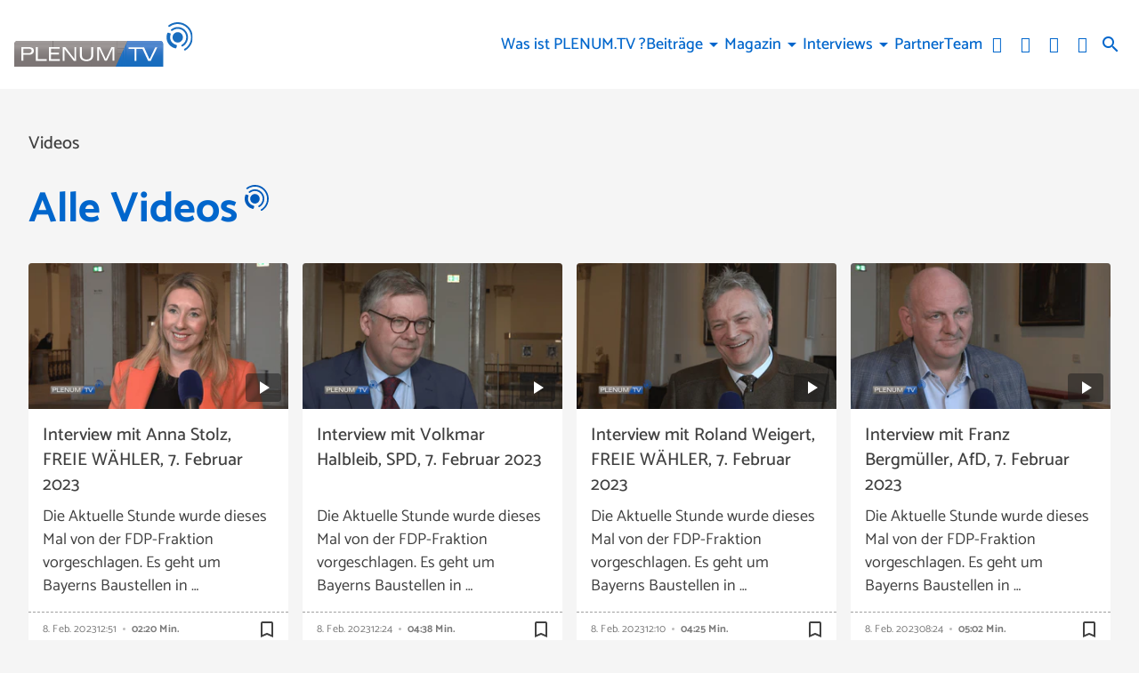

--- FILE ---
content_type: text/html; charset=UTF-8
request_url: https://www.plenum.tv/mediathek/tag/ee-anlage/
body_size: 33460
content:
<!DOCTYPE html>
<html lang="de">
<head>
	<meta charset="UTF-8">
	<meta name="viewport" content="width=device-width,initial-scale=1.0,minimum-scale=1.0,maximum-scale=1.0,viewport-fit=cover">

	<title>Medien | PLENUM.TV</title>

	<meta http-equiv="X-UA-Compatible" content="IE=edge">
	<meta name="format-detection" content="telephone=no">

	<link rel="profile" href="http://gmpg.org/xfn/11">

	<link rel="canonical" href="https://www.plenum.tv/mediathek/tag/ee-anlage/" />
<meta name='robots' content='max-image-preview:large' />
	<style>img:is([sizes="auto" i], [sizes^="auto," i]) { contain-intrinsic-size: 3000px 1500px }</style>
	<meta name="description" content="PLENUM.TV | LANDESPOLITIK REGIONAL SEHEN"/><meta name="keywords" content=""/><meta property="og:url" content="https://www.plenum.tv"/><meta property="og:title" content="PLENUM.TV"/><meta property="og:description" content="PLENUM.TV | LANDESPOLITIK REGIONAL SEHEN"/><meta property="og:type" content="website"/><meta property="og:site_name" content="PLENUM.TV"/>
<meta name="cmms-cm-r-by" content="user">
<meta name="cmms-cm-g-at" content="2026-01-20 03:55:32">
<meta name="cmms-cm-v-un" content="2026-01-20 04:55:32">
<link rel='dns-prefetch' href='//www.plenum.tv' />
<link rel='dns-prefetch' href='//assets.welocal.world' />
<link rel='dns-prefetch' href='//js.hcaptcha.com' />
<link rel='dns-prefetch' href='//imasdk.googleapis.com' />
<link rel="alternate" type="application/rss+xml" title="PLENUM.TV &raquo; Feed" href="https://www.plenum.tv/feed/" />
<link rel="stylesheet" href="https://assets.welocal.world/fonts/catamaran:400,500,700" type="text/css" media="all">
<style>@charset "UTF-8";@font-face{font-family:swiper-icons;src:url(data:application/font-woff;charset=utf-8;base64,\ [base64]//wADZ2x5ZgAAAywAAADMAAAD2MHtryVoZWFkAAABbAAAADAAAAA2E2+eoWhoZWEAAAGcAAAAHwAAACQC9gDzaG10eAAAAigAAAAZAAAArgJkABFsb2NhAAAC0AAAAFoAAABaFQAUGG1heHAAAAG8AAAAHwAAACAAcABAbmFtZQAAA/gAAAE5AAACXvFdBwlwb3N0AAAFNAAAAGIAAACE5s74hXjaY2BkYGAAYpf5Hu/j+W2+MnAzMYDAzaX6QjD6/4//Bxj5GA8AuRwMYGkAPywL13jaY2BkYGA88P8Agx4j+/8fQDYfA1AEBWgDAIB2BOoAeNpjYGRgYNBh4GdgYgABEMnIABJzYNADCQAACWgAsQB42mNgYfzCOIGBlYGB0YcxjYGBwR1Kf2WQZGhhYGBiYGVmgAFGBiQQkOaawtDAoMBQxXjg/wEGPcYDDA4wNUA2CCgwsAAAO4EL6gAAeNpj2M0gyAACqxgGNWBkZ2D4/wMA+xkDdgAAAHjaY2BgYGaAYBkGRgYQiAHyGMF8FgYHIM3DwMHABGQrMOgyWDLEM1T9/w8UBfEMgLzE////P/5//f/V/xv+r4eaAAeMbAxwIUYmIMHEgKYAYjUcsDAwsLKxc3BycfPw8jEQA/[base64]/uznmfPFBNODM2K7MTQ45YEAZqGP81AmGGcF3iPqOop0r1SPTaTbVkfUe4HXj97wYE+yNwWYxwWu4v1ugWHgo3S1XdZEVqWM7ET0cfnLGxWfkgR42o2PvWrDMBSFj/IHLaF0zKjRgdiVMwScNRAoWUoH78Y2icB/yIY09An6AH2Bdu/UB+yxopYshQiEvnvu0dURgDt8QeC8PDw7Fpji3fEA4z/PEJ6YOB5hKh4dj3EvXhxPqH/SKUY3rJ7srZ4FZnh1PMAtPhwP6fl2PMJMPDgeQ4rY8YT6Gzao0eAEA409DuggmTnFnOcSCiEiLMgxCiTI6Cq5DZUd3Qmp10vO0LaLTd2cjN4fOumlc7lUYbSQcZFkutRG7g6JKZKy0RmdLY680CDnEJ+UMkpFFe1RN7nxdVpXrC4aTtnaurOnYercZg2YVmLN/d/gczfEimrE/fs/bOuq29Zmn8tloORaXgZgGa78yO9/cnXm2BpaGvq25Dv9S4E9+5SIc9PqupJKhYFSSl47+Qcr1mYNAAAAeNptw0cKwkAAAMDZJA8Q7OUJvkLsPfZ6zFVERPy8qHh2YER+3i/BP83vIBLLySsoKimrqKqpa2hp6+jq6RsYGhmbmJqZSy0sraxtbO3sHRydnEMU4uR6yx7JJXveP7WrDycAAAAAAAH//wACeNpjYGRgYOABYhkgZgJCZgZNBkYGLQZtIJsFLMYAAAw3ALgAeNolizEKgDAQBCchRbC2sFER0YD6qVQiBCv/H9ezGI6Z5XBAw8CBK/m5iQQVauVbXLnOrMZv2oLdKFa8Pjuru2hJzGabmOSLzNMzvutpB3N42mNgZGBg4GKQYzBhYMxJLMlj4GBgAYow/P/PAJJhLM6sSoWKfWCAAwDAjgbRAAB42mNgYGBkAIIbCZo5IPrmUn0hGA0AO8EFTQAA);font-weight:400;font-style:normal}:root{--swiper-theme-color:#007aff}.swiper,swiper-container{margin-left:auto;margin-right:auto;position:relative;overflow:hidden;list-style:none;padding:0;z-index:1;display:block}.swiper-vertical>.swiper-wrapper{flex-direction:column}.swiper-wrapper{position:relative;width:100%;height:100%;z-index:1;display:flex;transition-property:transform;transition-timing-function:var(--swiper-wrapper-transition-timing-function,initial);box-sizing:content-box}.swiper-android .swiper-slide,.swiper-wrapper{transform:translateZ(0)}.swiper-horizontal{touch-action:pan-y}.swiper-vertical{touch-action:pan-x}.swiper-slide,swiper-slide{flex-shrink:0;width:100%;height:100%;position:relative;transition-property:transform;display:block}.swiper-slide-invisible-blank{visibility:hidden}.swiper-autoheight,.swiper-autoheight .swiper-slide{height:auto}.swiper-autoheight .swiper-wrapper{align-items:flex-start;transition-property:transform,height}.swiper-backface-hidden .swiper-slide{transform:translateZ(0);-webkit-backface-visibility:hidden;backface-visibility:hidden}.swiper-3d.swiper-css-mode .swiper-wrapper{perspective:1200px}.swiper-3d .swiper-wrapper{transform-style:preserve-3d}.swiper-3d{perspective:1200px}.swiper-3d .swiper-cube-shadow,.swiper-3d .swiper-slide,.swiper-3d .swiper-slide-shadow,.swiper-3d .swiper-slide-shadow-bottom,.swiper-3d .swiper-slide-shadow-left,.swiper-3d .swiper-slide-shadow-right,.swiper-3d .swiper-slide-shadow-top{transform-style:preserve-3d}.swiper-3d .swiper-slide-shadow,.swiper-3d .swiper-slide-shadow-bottom,.swiper-3d .swiper-slide-shadow-left,.swiper-3d .swiper-slide-shadow-right,.swiper-3d .swiper-slide-shadow-top{position:absolute;left:0;top:0;width:100%;height:100%;pointer-events:none;z-index:10}.swiper-3d .swiper-slide-shadow{background:rgba(0,0,0,.15)}.swiper-3d .swiper-slide-shadow-left{background-image:linear-gradient(to left,rgba(0,0,0,.5),rgba(0,0,0,0))}.swiper-3d .swiper-slide-shadow-right{background-image:linear-gradient(to right,rgba(0,0,0,.5),rgba(0,0,0,0))}.swiper-3d .swiper-slide-shadow-top{background-image:linear-gradient(to top,rgba(0,0,0,.5),rgba(0,0,0,0))}.swiper-3d .swiper-slide-shadow-bottom{background-image:linear-gradient(to bottom,rgba(0,0,0,.5),rgba(0,0,0,0))}.swiper-css-mode>.swiper-wrapper{overflow:auto;scrollbar-width:none;-ms-overflow-style:none}.swiper-css-mode>.swiper-wrapper::-webkit-scrollbar{display:none}.swiper-css-mode>.swiper-wrapper>.swiper-slide{scroll-snap-align:start start}.swiper-horizontal.swiper-css-mode>.swiper-wrapper{scroll-snap-type:x mandatory}.swiper-vertical.swiper-css-mode>.swiper-wrapper{scroll-snap-type:y mandatory}.swiper-css-mode.swiper-free-mode>.swiper-wrapper{scroll-snap-type:none}.swiper-css-mode.swiper-free-mode>.swiper-wrapper>.swiper-slide{scroll-snap-align:none}.swiper-centered>.swiper-wrapper:before{content:"";flex-shrink:0;order:9999}.swiper-centered>.swiper-wrapper>.swiper-slide{scroll-snap-align:center center;scroll-snap-stop:always}.swiper-centered.swiper-horizontal>.swiper-wrapper>.swiper-slide:first-child{margin-inline-start:var(--swiper-centered-offset-before)}.swiper-centered.swiper-horizontal>.swiper-wrapper:before{height:100%;min-height:1px;width:var(--swiper-centered-offset-after)}.swiper-centered.swiper-vertical>.swiper-wrapper>.swiper-slide:first-child{margin-block-start:var(--swiper-centered-offset-before)}.swiper-centered.swiper-vertical>.swiper-wrapper:before{width:100%;min-width:1px;height:var(--swiper-centered-offset-after)}.swiper-lazy-preloader{width:42px;height:42px;position:absolute;left:50%;top:50%;margin-left:-21px;margin-top:-21px;z-index:10;transform-origin:50%;box-sizing:border-box;border:4px solid var(--swiper-preloader-color,var(--swiper-theme-color));border-radius:50%;border-top-color:transparent}.swiper-watch-progress .swiper-slide-visible .swiper-lazy-preloader,.swiper:not(.swiper-watch-progress) .swiper-lazy-preloader,swiper-container:not(.swiper-watch-progress) .swiper-lazy-preloader{animation:swiper-preloader-spin 1s infinite linear}.swiper-lazy-preloader-white{--swiper-preloader-color:#fff}.swiper-lazy-preloader-black{--swiper-preloader-color:#000}@keyframes swiper-preloader-spin{0%{transform:rotate(0)}to{transform:rotate(360deg)}}:root{--swiper-navigation-size:44px}.swiper-button-next,.swiper-button-prev{position:absolute;top:var(--swiper-navigation-top-offset,50%);width:calc(var(--swiper-navigation-size)/ 44 * 27);height:var(--swiper-navigation-size);margin-top:calc(0px - (var(--swiper-navigation-size)/ 2));z-index:10;cursor:pointer;display:flex;align-items:center;justify-content:center;color:var(--swiper-navigation-color,var(--swiper-theme-color))}.swiper-button-next.swiper-button-disabled,.swiper-button-prev.swiper-button-disabled{opacity:.35;cursor:auto;pointer-events:none}.swiper-button-next.swiper-button-hidden,.swiper-button-prev.swiper-button-hidden{opacity:0;cursor:auto;pointer-events:none}.swiper-navigation-disabled .swiper-button-next,.swiper-navigation-disabled .swiper-button-prev{display:none!important}.swiper-button-next:after,.swiper-button-prev:after{font-family:swiper-icons;font-size:var(--swiper-navigation-size);text-transform:none!important;letter-spacing:0;font-variant:initial;line-height:1}.swiper-button-prev,.swiper-rtl .swiper-button-next{left:var(--swiper-navigation-sides-offset,10px);right:auto}.swiper-button-prev:after,.swiper-rtl .swiper-button-next:after{content:"prev"}.swiper-button-next,.swiper-rtl .swiper-button-prev{right:var(--swiper-navigation-sides-offset,10px);left:auto}.swiper-button-next:after,.swiper-rtl .swiper-button-prev:after{content:"next"}.swiper-button-lock{display:none}.swiper-pagination{position:absolute;text-align:center;transition:.3s opacity;transform:translateZ(0);z-index:10}.swiper-pagination.swiper-pagination-hidden{opacity:0}.swiper-pagination-disabled>.swiper-pagination,.swiper-pagination.swiper-pagination-disabled{display:none!important}.swiper-horizontal>.swiper-pagination-bullets,.swiper-pagination-bullets.swiper-pagination-horizontal,.swiper-pagination-custom,.swiper-pagination-fraction{bottom:var(--swiper-pagination-bottom,8px);top:var(--swiper-pagination-top,auto);left:0;width:100%}.swiper-pagination-bullets-dynamic{overflow:hidden;font-size:0}.swiper-pagination-bullets-dynamic .swiper-pagination-bullet{transform:scale(.33);position:relative}.swiper-pagination-bullets-dynamic .swiper-pagination-bullet-active,.swiper-pagination-bullets-dynamic .swiper-pagination-bullet-active-main{transform:scale(1)}.swiper-pagination-bullets-dynamic .swiper-pagination-bullet-active-prev{transform:scale(.66)}.swiper-pagination-bullets-dynamic .swiper-pagination-bullet-active-prev-prev{transform:scale(.33)}.swiper-pagination-bullets-dynamic .swiper-pagination-bullet-active-next{transform:scale(.66)}.swiper-pagination-bullets-dynamic .swiper-pagination-bullet-active-next-next{transform:scale(.33)}.swiper-pagination-bullet{width:var(--swiper-pagination-bullet-width,var(--swiper-pagination-bullet-size,8px));height:var(--swiper-pagination-bullet-height,var(--swiper-pagination-bullet-size,8px));display:inline-block;border-radius:var(--swiper-pagination-bullet-border-radius,50%);background:var(--swiper-pagination-bullet-inactive-color,#000);opacity:var(--swiper-pagination-bullet-inactive-opacity, .2)}button.swiper-pagination-bullet{border:none;margin:0;padding:0;box-shadow:none;-webkit-appearance:none;appearance:none}.swiper-pagination-clickable .swiper-pagination-bullet{cursor:pointer}.swiper-pagination-bullet:only-child{display:none!important}.swiper-pagination-bullet-active{opacity:var(--swiper-pagination-bullet-opacity, 1);background:var(--swiper-pagination-color,var(--swiper-theme-color))}.swiper-pagination-vertical.swiper-pagination-bullets,.swiper-vertical>.swiper-pagination-bullets{right:var(--swiper-pagination-right,8px);left:var(--swiper-pagination-left,auto);top:50%;transform:translate3d(0,-50%,0)}.swiper-pagination-vertical.swiper-pagination-bullets .swiper-pagination-bullet,.swiper-vertical>.swiper-pagination-bullets .swiper-pagination-bullet{margin:var(--swiper-pagination-bullet-vertical-gap,6px) 0;display:block}.swiper-pagination-vertical.swiper-pagination-bullets.swiper-pagination-bullets-dynamic,.swiper-vertical>.swiper-pagination-bullets.swiper-pagination-bullets-dynamic{top:50%;transform:translateY(-50%);width:8px}.swiper-pagination-vertical.swiper-pagination-bullets.swiper-pagination-bullets-dynamic .swiper-pagination-bullet,.swiper-vertical>.swiper-pagination-bullets.swiper-pagination-bullets-dynamic .swiper-pagination-bullet{display:inline-block;transition:.2s transform,.2s top}.swiper-horizontal>.swiper-pagination-bullets .swiper-pagination-bullet,.swiper-pagination-horizontal.swiper-pagination-bullets .swiper-pagination-bullet{margin:0 var(--swiper-pagination-bullet-horizontal-gap,4px)}.swiper-horizontal>.swiper-pagination-bullets.swiper-pagination-bullets-dynamic,.swiper-pagination-horizontal.swiper-pagination-bullets.swiper-pagination-bullets-dynamic{left:50%;transform:translate(-50%);white-space:nowrap}.swiper-horizontal>.swiper-pagination-bullets.swiper-pagination-bullets-dynamic .swiper-pagination-bullet,.swiper-pagination-horizontal.swiper-pagination-bullets.swiper-pagination-bullets-dynamic .swiper-pagination-bullet{transition:.2s transform,.2s left}.swiper-horizontal.swiper-rtl>.swiper-pagination-bullets-dynamic .swiper-pagination-bullet,:host(.swiper-horizontal.swiper-rtl) .swiper-pagination-bullets-dynamic .swiper-pagination-bullet{transition:.2s transform,.2s right}.swiper-pagination-fraction{color:var(--swiper-pagination-fraction-color,inherit)}.swiper-pagination-progressbar{background:var(--swiper-pagination-progressbar-bg-color,rgba(0,0,0,.25));position:absolute}.swiper-pagination-progressbar .swiper-pagination-progressbar-fill{background:var(--swiper-pagination-color,var(--swiper-theme-color));position:absolute;left:0;top:0;width:100%;height:100%;transform:scale(0);transform-origin:left top}.swiper-rtl .swiper-pagination-progressbar .swiper-pagination-progressbar-fill{transform-origin:right top}.swiper-horizontal>.swiper-pagination-progressbar,.swiper-pagination-progressbar.swiper-pagination-horizontal,.swiper-pagination-progressbar.swiper-pagination-vertical.swiper-pagination-progressbar-opposite,.swiper-vertical>.swiper-pagination-progressbar.swiper-pagination-progressbar-opposite{width:100%;height:var(--swiper-pagination-progressbar-size,4px);left:0;top:0}.swiper-horizontal>.swiper-pagination-progressbar.swiper-pagination-progressbar-opposite,.swiper-pagination-progressbar.swiper-pagination-horizontal.swiper-pagination-progressbar-opposite,.swiper-pagination-progressbar.swiper-pagination-vertical,.swiper-vertical>.swiper-pagination-progressbar{width:var(--swiper-pagination-progressbar-size,4px);height:100%;left:0;top:0}.swiper-pagination-lock{display:none}.wp-admin-trigger{--outline: 2px solid rgba(255, 255, 255, .2);--border-radius: .25rem;all:unset;position:fixed;top:35%;right:0;display:flex!important;align-items:center;gap:.5rem;padding:1rem 1.5rem;color:#fff;background:#333;outline:var(--outline);border-right:0;border-radius:var(--border-radius) 0 0 var(--border-radius);transform:translate(calc(100% - 4.75rem),-50%);transition:transform .25s ease;animation:wp-admin-trigger 1s 0s 1 ease;cursor:pointer;user-select:none;z-index:10001}.wp-admin-trigger:hover{transform:translateY(-50%)}.wp-admin-trigger:hover .wp-admin-trigger__label{opacity:1}.wp-admin-trigger__icon{display:block;width:1.75rem;height:1.75rem}.wp-admin-trigger__label{font-size:1rem;font-weight:500;opacity:0;transition:opacity .25s ease}@keyframes wp-admin-trigger{0%,50%{transform:translate(100%,-50%)}}.pswp{--pswp-bg: #000;--pswp-placeholder-bg: #222;--pswp-root-z-index: 100000;--pswp-preloader-color: rgba(79, 79, 79, .4);--pswp-preloader-color-secondary: rgba(255, 255, 255, .9);--pswp-icon-color: #fff;--pswp-icon-color-secondary: #4f4f4f;--pswp-icon-stroke-color: #4f4f4f;--pswp-icon-stroke-width: 2px;--pswp-error-text-color: var(--pswp-icon-color)}.pswp{position:fixed;top:0;left:0;width:100%;height:100%;z-index:var(--pswp-root-z-index);display:none;touch-action:none;outline:0;opacity:.003;contain:layout style size;-webkit-tap-highlight-color:rgba(0,0,0,0)}.pswp:focus{outline:0}.pswp *{box-sizing:border-box}.pswp img{max-width:none}.pswp--open{display:block}.pswp,.pswp__bg{transform:translateZ(0);will-change:opacity}.pswp__bg{opacity:.005;background:var(--pswp-bg)}.pswp,.pswp__scroll-wrap{overflow:hidden}.pswp__scroll-wrap,.pswp__bg,.pswp__container,.pswp__item,.pswp__content,.pswp__img,.pswp__zoom-wrap{position:absolute;top:0;left:0;width:100%;height:100%}.pswp__img,.pswp__zoom-wrap{width:auto;height:auto}.pswp--click-to-zoom.pswp--zoom-allowed .pswp__img{cursor:-webkit-zoom-in;cursor:-moz-zoom-in;cursor:zoom-in}.pswp--click-to-zoom.pswp--zoomed-in .pswp__img{cursor:move;cursor:-webkit-grab;cursor:-moz-grab;cursor:grab}.pswp--click-to-zoom.pswp--zoomed-in .pswp__img:active{cursor:-webkit-grabbing;cursor:-moz-grabbing;cursor:grabbing}.pswp--no-mouse-drag.pswp--zoomed-in .pswp__img,.pswp--no-mouse-drag.pswp--zoomed-in .pswp__img:active,.pswp__img{cursor:-webkit-zoom-out;cursor:-moz-zoom-out;cursor:zoom-out}.pswp__container,.pswp__img,.pswp__button,.pswp__counter{-webkit-user-select:none;-moz-user-select:none;-ms-user-select:none;user-select:none}.pswp__item{z-index:1;overflow:hidden}.pswp__hidden{display:none!important}.pswp__content{pointer-events:none}.pswp__content>*{pointer-events:auto}.pswp__error-msg-container{display:grid}.pswp__error-msg{margin:auto;font-size:1em;line-height:1;color:var(--pswp-error-text-color)}.pswp .pswp__hide-on-close{opacity:.005;will-change:opacity;transition:opacity var(--pswp-transition-duration) cubic-bezier(.4,0,.22,1);z-index:10;pointer-events:none}.pswp--ui-visible .pswp__hide-on-close{opacity:1;pointer-events:auto}.pswp__button{position:relative;display:block;width:50px;height:60px;padding:0;margin:0;overflow:hidden;cursor:pointer;background:none;border:0;box-shadow:none;opacity:.85;-webkit-appearance:none;-webkit-touch-callout:none}.pswp__button:hover,.pswp__button:active,.pswp__button:focus{transition:none;padding:0;background:none;border:0;box-shadow:none;opacity:1}.pswp__button:disabled{opacity:.3;cursor:auto}.pswp__icn{fill:var(--pswp-icon-color);color:var(--pswp-icon-color-secondary)}.pswp__icn{position:absolute;top:14px;left:9px;width:32px;height:32px;overflow:hidden;pointer-events:none}.pswp__icn-shadow{stroke:var(--pswp-icon-stroke-color);stroke-width:var(--pswp-icon-stroke-width);fill:none}.pswp__icn:focus{outline:0}div.pswp__img--placeholder,.pswp__img--with-bg{background:var(--pswp-placeholder-bg)}.pswp__top-bar{position:absolute;left:0;top:0;width:100%;height:60px;display:flex;flex-direction:row;justify-content:flex-end;z-index:10;pointer-events:none!important}.pswp__top-bar>*{pointer-events:auto;will-change:opacity}.pswp__button--close{margin-right:6px}.pswp__button--arrow{position:absolute;width:75px;height:100px;top:50%;margin-top:-50px}.pswp__button--arrow:disabled{display:none;cursor:default}.pswp__button--arrow .pswp__icn{top:50%;margin-top:-30px;width:60px;height:60px;background:none;border-radius:0}.pswp--one-slide .pswp__button--arrow{display:none}.pswp--touch .pswp__button--arrow{visibility:hidden}.pswp--has_mouse .pswp__button--arrow{visibility:visible}.pswp__button--arrow--prev{right:auto;left:0}.pswp__button--arrow--next{right:0}.pswp__button--arrow--next .pswp__icn{left:auto;right:14px;transform:scaleX(-1)}.pswp__button--zoom{display:none}.pswp--zoom-allowed .pswp__button--zoom{display:block}.pswp--zoomed-in .pswp__zoom-icn-bar-v{display:none}.pswp__preloader{position:relative;overflow:hidden;width:50px;height:60px;margin-right:auto}.pswp__preloader .pswp__icn{opacity:0;transition:opacity .2s linear;animation:pswp-clockwise .6s linear infinite}.pswp__preloader--active .pswp__icn{opacity:.85}@keyframes pswp-clockwise{0%{transform:rotate(0)}to{transform:rotate(360deg)}}.pswp__counter{height:30px;margin-top:15px;margin-inline-start:20px;font-size:14px;line-height:30px;color:var(--pswp-icon-color);text-shadow:1px 1px 3px var(--pswp-icon-color-secondary);opacity:.85}.pswp--one-slide .pswp__counter{display:none}:root{--safe-area-top: env(safe-area-inset-top);--safe-area-right: env(safe-area-inset-right);--safe-area-bottom: env(safe-area-inset-bottom);--safe-area-left: env(safe-area-inset-left)}:root{--app-bottom-bar-height: 3.5rem;--app-bottom-bar-color-active: hsla(0, 0%, 100%, 1);--app-bottom-bar-color-inactive: hsla(0, 0%, 100%, .7);--app-bottom-bar-background: hsl(0, 0%, 0%);--app-bottom-bar-highlight: hsl(0, 0%, 100%)}.app-bottom-bar{position:fixed;bottom:0;left:0;width:100%;height:var(--app-bottom-bar-height);padding-bottom:var(--safe-area-bottom);background:var(--app-bottom-bar-background);z-index:990;display:flex;align-items:center;justify-content:center;backface-visibility:hidden;transform:translateZ(0);box-shadow:0 0 15px -4px rgba(0,0,0,.5);transition:transform .15s ease-out}.--app-full-size .app-bottom-bar{transform:translate3d(0,100%,0)}.app-bottom-bar__navigation{display:flex;flex-direction:row;justify-content:center;gap:.375rem}.app-bottom-bar__navigation__item{position:relative;width:var(--app-bottom-bar-height);height:var(--app-bottom-bar-height);display:flex;flex-direction:column;justify-content:center;align-items:center;color:var(--app-bottom-bar-color-inactive)}.app-bottom-bar__navigation__item:before{display:none;content:"";position:absolute;top:0;left:0;width:100%;height:2px;background-color:var(--app-bottom-bar-highlight)}.app-bottom-bar__navigation__item.--active{opacity:1;color:var(--app-bottom-bar-color-active)}.app-bottom-bar__navigation__item.--active:before{display:block}.app-bottom-bar__navigation__item__icon{font-size:1.375rem}.app-bottom-bar__navigation__item__label{margin-top:.125rem;font-size:.75rem;opacity:.8}.app-native #colophon{padding-bottom:calc(var(--app-bottom-bar-height) + var(--safe-area-bottom))}.app-native #colophon .footer-nav{display:none}#masthead{position:fixed;top:0;left:0;width:100%;height:80px;box-sizing:border-box;color:var(--header-color, var(--key-color-1-contrast));padding-right:1rem;padding-left:1rem;z-index:1005;pointer-events:none}@media all and (min-width: 960px){#masthead{padding-right:1rem;padding-left:1rem}}@media (orientation: portrait) and (max-width: 1024px){#masthead{height:calc(80px + var(--safe-area-top));padding-top:var(--safe-area-top)}}@media (min-width: 1025px){#masthead{height:100px}}#masthead:before{content:"";position:absolute;display:block;top:0;left:0;width:100%;height:100%;background:var(--header-background, var(--key-color-1));box-shadow:var(--header-shadow);transition:.4s cubic-bezier(.7,0,.3,1);pointer-events:auto}body.page-template-page-no-spacer #app:not(.--menu_open).--header_open #masthead{color:var(--color-neutral-6)}body.page-template-page-no-spacer #masthead:before{transform:translateY(-100%)}#app.--menu_open #masthead:before,#app:not(.--header_open) #masthead:before{transform:none}@media (min-width: 1025px){#app.--menu_open #masthead:before,#app:not(.--header_open) #masthead:before{transform:translateY(-50px)}#app.--menu_open #masthead .header-banner,#app:not(.--header_open) #masthead .header-banner{transform:translateY(-25px)}}#masthead .header-banner{position:relative;display:flex;gap:1rem;align-items:center;justify-content:space-between;width:100%;height:100%;transition:transform .4s cubic-bezier(.7,0,.3,1);max-width:1200px;margin:0 auto;pointer-events:none}#masthead .header-banner>*{pointer-events:auto}.header-tools-wrapper{flex-shrink:0;display:flex;align-items:center;padding:0 .5rem;background:var(--color-neutral-1)}@media (min-width: 1025px){.header-tools-wrapper{padding:0;background:none}}.header-tools-wrapper .search-button{display:flex;align-items:center;justify-content:center;width:2rem;height:3rem;transition:opacity .2s ease;cursor:pointer;user-select:none}.header-tools-wrapper .search-button:hover{opacity:.7}.header-tools__language{display:flex;margin:0 .5rem;user-select:none}.header-tools__language__switch{display:flex;text-transform:uppercase;line-height:1;color:currentColor;opacity:.5;transition:.2s ease}.header-tools__language__switch:not(:last-child):after{content:"│";margin:0 .1em;opacity:.5}.header-tools__language__switch:not(.--active){cursor:pointer}.header-tools__language__switch:hover,.header-tools__language__switch.--active{opacity:1}.footer-nav .footer-menu{display:flex;flex-direction:column;align-items:flex-start;justify-content:center;flex-wrap:wrap}@media all and (min-width: 960px){.footer-nav .footer-menu{flex-direction:row;align-items:center}}.footer-nav .footer-menu li{width:100%}@media all and (min-width: 960px){.footer-nav .footer-menu li{width:auto}}.footer-nav .footer-menu a{display:block}.menu-switch{width:40px;height:40px;line-height:40px;display:flex;align-items:center;justify-content:center;justify-self:flex-end;cursor:pointer;user-select:none}.menu-switch .iconSet{font-size:40px}.menu-switch .iconSet:nth-of-type(2){display:none}.--menu_open .menu-switch .iconSet:nth-of-type(1){display:none}.--menu_open .menu-switch .iconSet:nth-of-type(2){display:block}.footer-nav .footer-menu{display:flex;flex-wrap:wrap;gap:.5rem 1rem}.footer-nav .footer-menu a{display:block;color:currentColor;transition:opacity .2s ease;cursor:pointer}.footer-nav .footer-menu a:hover{opacity:.8}.menu-main{display:flex;flex-direction:column;padding:1rem 0;user-select:none}@media (min-width: 1025px){.menu-main{flex-direction:row;flex-wrap:wrap;justify-content:flex-end;gap:0 1em;padding:0}}.menu-main__item{display:flex;flex-direction:column;position:relative;max-width:100%;cursor:pointer;z-index:9999}@media (min-width: 1025px){.menu-main__item{align-self:center;gap:.5rem;text-align:center}}@media (min-width: 1025px){.menu-main__item.--has-children:hover .menu-main__item__submenu{visibility:visible;opacity:1;transform:translate(-50%,2rem)}}.menu-main__item a[href*="#"]:not(:hover){text-decoration-color:transparent}.menu-main__item__label{width:100%;padding:.25em 1em;box-sizing:border-box;font-weight:500;color:currentColor;overflow:hidden;text-overflow:ellipsis;text-decoration:underline;text-underline-offset:.2em;text-decoration-color:transparent;transition:.2s ease}@media (min-width: 1025px){.menu-main__item__label{padding:0}}@media (min-width: 1025px){.menu-main__item__label:is(a):hover{text-decoration:underline;text-underline-offset:.2em;text-decoration-color:currentColor}}.menu-main__item__label.--active{text-decoration:underline;text-underline-offset:.2em;text-decoration-color:currentColor}.menu-main__item__submenu-label{display:flex;align-items:center;z-index:0}@media (min-width: 1025px){.menu-main__item__submenu-label:hover:before{content:"";position:absolute;top:-1rem;left:0;width:100%;height:5rem;z-index:-1}}.menu-main__item__submenu-label__toggle{padding:.25em .5em;font-size:2em;line-height:.5;transition:color .2s ease}@media (min-width: 1025px){.menu-main__item__submenu-label__toggle{padding:0;font-size:1.25em;pointer-events:none}}@media (max-width: 1024px){.menu-main__item__submenu-label__toggle.--active{transform:scaleY(-1)}}.menu-main__item__submenu{display:none;flex-direction:column;width:100%;box-sizing:border-box;z-index:-1;transition:.2s ease}.menu-main__item__submenu.--active{display:flex}@media (min-width: 1025px){.menu-main__item__submenu{display:flex;gap:.5rem;position:absolute;top:1rem;left:50%;width:16em;padding:1.5em 1em;transform:translate(-50%,1.5rem);transform-origin:top center;color:var(--card-contrast);background:var(--card-background);border-radius:calc(var(--border-radius));filter:drop-shadow(0 4px 8px rgba(0,0,0,.1));opacity:0;visibility:hidden}.menu-main__item__submenu:after{content:"";position:absolute;top:0;left:50%;width:1.25rem;height:1.25rem;background:var(--card-background);border-radius:calc(var(--border-radius) / 4) 0 0 0;transform:translate(-50%,-50%) rotate(45deg)}}.menu-main__item__submenu__sub{display:flex;flex-direction:column}@media (min-width: 1025px){.menu-main__item__submenu__sub{gap:.5rem}}.menu-switch{--animation-timing: .3s 0s cubic-bezier(.9, 0, .5, 1.5) forwards;animation:menu-start .2s .3s ease forwards;z-index:9999}.menu-switch .iconSet{position:absolute}.menu-switch .iconSet:nth-of-type(1){display:block;animation:menu-fade-in var(--animation-timing)}.menu-switch .iconSet:nth-of-type(2){display:block;animation:menu-fade-out var(--animation-timing)}.--menu_open .menu-switch .iconSet:nth-of-type(1){display:block;animation:menu-fade-out var(--animation-timing)}.--menu_open .menu-switch .iconSet:nth-of-type(2){display:block;animation:menu-fade-in var(--animation-timing)}@keyframes menu-start{0%{opacity:0;transform:scale(0)}}@keyframes menu-fade-in{0%{transform:scale(0) rotate(-45deg)}}@keyframes menu-fade-out{to{transform:scale(0) rotate(-45deg)}}.menu__wrapper{z-index:1010;transition:transform .2s ease}@media (min-width: 1025px){.menu__wrapper{display:flex;flex-direction:row-reverse;align-items:center;gap:.5rem;margin-left:auto}}@media (max-width: 1024px){.menu__wrapper{position:fixed;bottom:0;left:0;width:100%;height:calc(100% - 80px - var(--safe-area-top));padding-bottom:calc(var(--safe-area-bottom) + 2rem);box-sizing:border-box;overflow:auto;color:var(--font-color-light);background:var(--color-neutral-2);-webkit-overflow-scrolling:touch;transform:translate3d(0,100%,0)}.--menu_open .menu__wrapper{display:flex;flex-direction:column;align-content:center;transform:translateZ(0)}}#app-container{display:flex;flex-direction:column;min-height:100%}#app-container #app,#app-container #app #page{flex:1;display:flex;flex-direction:column}#app-container #app #page #main{flex:1}#colophon{position:relative;padding-right:1rem;padding-left:1rem;padding-top:1.5rem;padding-bottom:calc(1.5rem + var(--safe-area-bottom));color:var(--footer-background-contrast);background:var(--footer-background)}@media all and (min-width: 960px){#colophon{padding-right:1rem;padding-left:1rem}}@media (min-width: 960px){#colophon{padding-top:3rem;padding-bottom:3rem}}#colophon .footer-wrapper{position:relative;max-width:1200px;margin:0 auto}#colophon .footer-navigation-wrapper{display:flex;flex-direction:column;align-items:flex-start;justify-content:center;gap:1rem 2rem}@media (min-width: 960px){#colophon .footer-navigation-wrapper{flex-direction:row;align-items:center}}#colophon .footer-navigation-wrapper .toolbar{order:1}@media (min-width: 960px){#colophon .footer-navigation-wrapper .toolbar{flex:1}}#colophon .footer-navigation-wrapper .toolbar:empty{display:none}#colophon .footer-navigation-wrapper .toolbar:has(.social-shortcuts:empty){display:none}@media (min-width: 960px){#colophon .footer-navigation-wrapper .toolbar .social-shortcuts{justify-content:flex-end}}#colophon .idvl-editor .block{padding:0 0 2rem}.if-validation{position:fixed;left:0;top:0;width:100%;height:100%;z-index:9999}.if-validation .if-validation-blocker{position:absolute;left:0;top:0;width:100%;height:100%;background:rgba(0,0,0,.85)}.if-validation .if-validation-wrapper{position:absolute;top:95px;width:100%;transform-style:preserve-3d}.if-validation .if-validation-popup{position:relative;width:100%;max-width:360px;margin:0 auto;padding:1.25rem;box-sizing:border-box;text-align:left;display:flex;flex-direction:column;align-items:flex-end;background:white;box-shadow:0 3px 6px rgba(0,0,0,.14)}.if-validation .if-validation-content{width:100%;overflow:hidden}.if-validation .if-validation-button{margin-top:1.5rem;cursor:pointer}.pswp__caption{position:absolute;left:0;bottom:0;width:100%;min-height:2rem}.pswp__caption__content{max-width:920px;padding:.5rem;margin:0 auto;color:#fff;font-size:.75rem;line-height:1.4}.pswp__caption__center .lightbox-meta{display:flex;flex-wrap:wrap;justify-content:center;gap:1em}.responsive-image{position:relative;overflow:hidden;display:flex;background:rgba(0,0,0,.1)}.responsive-image.-fill{position:absolute;top:0;left:0;width:100%;height:100%}.responsive-image span:first-child{position:absolute;top:0;left:0;height:100%;width:100%;background-repeat:no-repeat;background-size:cover;transform:translateZ(1px);transition:transform .15s ease-out,background-image .3s .15s linear,filter .3s linear}.responsive-image._align-img-top-left span{background-position:top left}.responsive-image._align-img-top-center span{background-position:top center}.responsive-image._align-img-top-right span{background-position:top right}.responsive-image._align-img-center-left span{background-position:center left}.responsive-image._align-img-center-center span{background-position:center center}.responsive-image._align-img-center-right span{background-position:center right}.responsive-image._align-img-bottom-left span{background-position:bottom left}.responsive-image._align-img-bottom-center span{background-position:bottom center}.responsive-image._align-img-bottom-right span{background-position:bottom right}.responsive-image.-contain>span:first-child{background-size:contain}.responsive-image.-parallax>span:first-child{transform:none;background-attachment:fixed}.main-search-form{display:block;position:fixed;left:0;top:0;width:100%;height:100%;opacity:0;transform:translate(-99999px);transition:transform 0ms linear .15s,opacity .15s ease-out}.main-search-form .search-box-wrapper{position:absolute;width:100%;padding:0 1rem;box-sizing:border-box;pointer-events:none}@media all and (min-width: 768px){.main-search-form .search-box-wrapper{top:10rem}}.main-search-form .search-box{position:relative;width:100%;max-width:600px;margin:0 auto;box-sizing:border-box;pointer-events:auto}.main-search-form .close{position:absolute;top:-2rem;right:-.5rem;display:block;width:2rem;height:2rem;line-height:2rem;text-align:center;overflow:hidden;color:#fff;cursor:pointer;border-radius:50%;transition:color .15s ease-out,background-color .15s ease-out;user-select:none}.main-search-form .input-wrapper{position:relative}.main-search-form input[type=text]{width:100%;padding:1rem 4rem 1rem 1rem;box-sizing:border-box;transition:border-color .15s ease-out;border:none}.main-search-form input[type=text]:focus{outline:0}.main-search-form button{position:absolute;top:50%;right:1rem;padding:0;width:2rem;height:2rem;font-size:2rem;line-height:1;text-align:center;border:0;cursor:pointer;border-radius:50%;transform:translate3d(0,-50%,0);transition:opacity .15s ease-out;background-color:transparent}.main-search-form button:hover,.main-search-form button:active{opacity:.7}.main-search-form button:focus{outline:0}#app.--with_search .main-search-form{opacity:1;transform:translate(0);transition:transform 0ms linear 0ms,opacity .15s ease-out .1s}.to-top{position:fixed;bottom:calc(2rem + var(--safe-area-bottom));display:flex;justify-content:center;align-items:center;padding:.5rem;box-sizing:border-box;color:#fff;cursor:pointer;opacity:0;transform:scale(0);transition:.15s ease-out;z-index:99}.to-top:hover .icon{transform:translate3d(0,-.25rem,0)}.to-top .icon{position:relative;width:1em;height:1em;font-size:2rem;transition:transform .3s cubic-bezier(.9,0,.5,1.5)}.main-search-form{background:rgba(0,0,0,.8);z-index:9999}.main-search-form .close{transition:transform .15s ease-out}.main-search-form .close:hover{transform:rotate(90deg)}@media all and (max-width: 767px){.main-search-form .search-box-wrapper{top:10rem}}#app.-full-size-player{overflow:hidden}#app.-full-size-player article>.entry-header .entry-player{position:absolute;top:0;padding:0;left:0;width:100vw;height:100vh;z-index:9990}#app.-full-size-player article>.entry-header .entry-player>.videojs-player-container{max-width:100%;max-height:100%}#app.-full-size-player article>.entry-header .entry-player .video-js.vjs-fluid,#app.-full-size-player article>.entry-header .entry-player .video-js.vjs-16-9,#app.-full-size-player article>.entry-header .entry-player .video-js.vjs-4-3{padding-top:100vh}#app.-full-size-player article>.entry-header .entry-player video{object-fit:cover}.panels{flex-grow:1;display:flex;overflow-x:hidden;padding-top:16px}.panels .panel{display:none;margin:0 auto}.panels .panel.--active{display:flex;flex-direction:column;flex-grow:1;width:100%}.pip-container{position:fixed;right:0;width:100%;transition:transform .15s ease-out,width .15s ease-out;backface-visibility:hidden;transform:translateZ(0);animation:pipScaleBig .5s forwards;overflow:hidden}@media all and (min-width: 768px) and (min-height: 500px){.pip-container{border-radius:4px}}@keyframes pipScaleBig{0%,50%{transform:scale(0)}50%,to{transform:scale(1)}}.pip-container .video-container{position:relative}@media all and (min-width: 768px) and (min-height: 500px){.pip-container .video-container{border-radius:4px 4px 0 0;overflow:hidden}.pip-container .video-container .video-js.vjs-has-started:not(.-audio),.pip-container .video-container .video-js.vjs-has-started:not(.-audio)>video{background:none!important}.pip-container .video-container .video-js,.pip-container .video-container .vjs-poster,.pip-container .video-container video{border-radius:4px 4px 0 0;overflow:hidden}}.pip-container .video-container .videojs-player-container{position:absolute;width:100%;height:100%;top:0;left:0;display:block;backface-visibility:hidden;transform:translateZ(0)}.pip-container .entry-container{display:none;position:relative;width:calc(100% - 150px);align-items:center;padding-left:8px;box-sizing:border-box}@media all and (min-width: 768px) and (min-height: 500px){.pip-container .entry-container{width:100%;padding:8px 16px}}.pip-container .entry{flex-direction:column;justify-content:center;width:100%;max-width:calc(100% - 56px)}@media all and (min-width: 768px) and (min-height: 500px){.pip-container .entry{max-width:100%}}.pip-container .entry .media-meta{flex-wrap:wrap}.pip-container .entry .media-meta .meta{display:flex;user-select:none;align-items:center}.pip-container .entry .date,.pip-container .entry .spacer{display:none}@media all and (min-width: 375px){.pip-container .entry .date,.pip-container .entry .spacer{display:inline-block}}.pip-container .entry .spacer{position:relative;margin:0 8px;width:3px;height:3px}.pip-container .entry .spacer:before{content:"";position:absolute;top:50%;left:0;width:3px;height:3px;border-radius:50%;-webkit-transform:translateY(-50%);transform:translateY(-50%);opacity:.5}.pip-container .entry .headline{display:block;user-select:none}.pip-container .pip-close{position:relative;cursor:pointer;width:56px;height:100%;display:flex;align-items:center;justify-content:center;user-select:none}.pip-container .pip-close:before{opacity:0;position:absolute;content:"";top:50%;left:50%;width:40px;height:40px;transform:translate3d(-50%,-50%,0) scale(0);border-radius:50%;transition:opacity .15s ease-out,transform .15s ease-out}.pip-container .pip-close:hover:before{opacity:1;transform:translate3d(-50%,-50%,0) scale(1)}@media all and (min-width: 768px) and (min-height: 500px){.pip-container .pip-close{position:absolute;top:4px;right:8px;height:32px;width:32px}}.pip-container.-resized{bottom:0;z-index:99;display:flex;box-shadow:0 0 15px -5px rgba(0,0,0,.5);transform:scale(0) translate3d(0,-10%,0);animation:pipScaleSmall .5s forwards}@keyframes pipScaleSmall{0%,50%{transform:scale(0)}50%,to{transform:scale(1)}}@media all and (min-width: 768px) and (min-height: 500px){.pip-container.-resized{right:16px;bottom:16px;max-width:240px;flex-direction:column}}@media all and (min-width: 1025px){.pip-container.-resized{right:32px;bottom:32px}}.pip-container.-resized .video-container:before{content:"";position:relative;display:block;width:150px;padding-top:85px}@media all and (min-width: 768px) and (min-height: 500px){.pip-container.-resized .video-container:before{width:100%;padding-top:56.25%}}.pip-container.-resized .entry-container{display:flex}.idvl-socs-tools,.social-shortcuts{display:flex;flex-direction:row;justify-content:center;flex-wrap:wrap;gap:8px}@media all and (min-width: 1025px){body:not(.app-native) .idvl-socs-tools,body:not(.app-native) .social-shortcuts{flex-direction:column;gap:0}}.idvl-socs-tools>a,.social-shortcuts>a{display:block}.idvl-socs-tools>a:before,.social-shortcuts>a:before{display:none}.idvl-socs-tools .ss-spotify:after,.social-shortcuts .ss-spotify:after{content:""}.idvl-socs-tools .ss-share:after,.social-shortcuts .ss-share:after{content:""}.idvl-socs-tools .ss-whatsapp:after,.social-shortcuts .ss-whatsapp:after{content:""}.idvl-socs-tools .ss-facebook:after,.social-shortcuts .ss-facebook:after{content:""}.idvl-socs-tools .ss-googleplus:after,.social-shortcuts .ss-googleplus:after{content:""}.idvl-socs-tools .ss-mail:after,.social-shortcuts .ss-mail:after{content:""}.idvl-socs-tools .ss-twitter:after,.social-shortcuts .ss-twitter:after{content:""}.idvl-socs-tools .ss-instagram:after,.social-shortcuts .ss-instagram:after{content:""}.idvl-socs-tools .ss-phone:after,.social-shortcuts .ss-phone:after{content:""}.idvl-socs-tools .ss-snapchat:after,.social-shortcuts .ss-snapchat:after{content:""}.idvl-socs-tools .ss-youtube:after,.social-shortcuts .ss-youtube:after{content:""}.idvl-socs-tools .ss-linkedin:after,.social-shortcuts .ss-linkedin:after{content:""}.idvl-socs-tools .ss-pinterest:after,.social-shortcuts .ss-pinterest:after{content:""}.idvl-socs-tools .ss-tiktok:after,.social-shortcuts .ss-tiktok:after{content:""}.idvl-socs-tools .ss-xing:before,.social-shortcuts .ss-xing:before{content:""}.idvl-socs-tools .ss-xplatform:after,.social-shortcuts .ss-xplatform:after{content:""}.swiper__controls__item{position:absolute;top:50%;width:48px;height:48px;transform:translate3d(0,-50%,0);z-index:1;cursor:pointer;display:flex;align-items:center;justify-content:center;box-sizing:border-box;outline:none;user-select:none;opacity:1;transition:opacity .15s ease-out}@media all and (min-width: 768px){.swiper__controls__item{width:64px;height:64px}}.swiper__controls__item:hover:before{transform:translate3d(-50%,-50%,0) scale(1.2)}.swiper__controls__item:before{content:"";position:absolute;top:50%;left:50%;width:100%;height:100%;transform:translate3d(-50%,-50%,0) scale(1);border-radius:50%;transition:transform .15s ease-out}.swiper__controls__item.--prev{left:16px}.swiper__controls__item.--next{right:16px}.swiper__controls__item.--disabled{opacity:0;pointer-events:none}.swiper__controls__item .iconSet{position:relative}.archiveNavigation{line-height:0}.archiveNavigation .button{margin-bottom:1rem}@media all and (min-width: 768px){.archiveNavigation .button{margin-bottom:2rem}}.breadcrumb{max-width:1200px;margin:0 auto;margin-bottom:1rem;display:flex;flex-wrap:wrap}@media all and (min-width: 768px){.breadcrumb{margin-bottom:2rem}}.breadcrumb li{position:relative;display:flex;align-items:center}.breadcrumb li:after{content:"";font-family:var(--font-icons, "Material Icons");padding:0 .5rem}.breadcrumb li:last-child:after{display:none}.breadcrumb li:last-child>a{pointer-events:none}.breadcrumb a{color:inherit;transition:all .15s ease-out}.button-container,.loading-state{line-height:0;margin-top:1rem;text-align:center}@media all and (min-width: 768px){.button-container,.loading-state{margin-top:2rem}}.category-modal{z-index:1002;position:fixed;top:0;left:0;width:100%;height:100%;background:rgba(0,0,0,.9);color:#fff;overflow:auto;-webkit-overflow-scrolling:touch;transform:translate3d(0,-100%,0);transition:transform .15s ease-out}@media all and (min-width: 1025px){body:not(.app-native) .category-modal{left:80px;width:calc(100% - 80px)}}.category-modal .category-modal-inner{width:100%;max-width:768px;box-sizing:border-box;height:100%;margin:0 auto;display:flex;flex-direction:column}.category-modal .close-button{position:fixed;box-sizing:border-box;cursor:pointer;transition:color .15s ease-out;text-align:center;user-select:none}.category-modal .close-button__icon{position:relative;width:3rem;height:3rem;line-height:3rem}.category-modal .category-menu{width:100%}.category-modal .category-menu>.item{padding:.5rem}.category-modal .category-menu .item{margin:.5rem;display:flex;flex-wrap:wrap;justify-content:space-between;box-sizing:border-box}.category-modal .category-menu .item.menu-item-has-children .item-link{max-width:calc(100% - 2rem)}.category-modal .category-menu .item.--open .--dropdown{transform:rotate(180deg)}.category-modal .category-menu .item.--open .sub-menu{display:block}.category-modal .category-menu .item .iconSet.--dropdown{font-size:2rem;line-height:1;cursor:pointer;transition:transform .15s ease-out;align-self:flex-start}.category-modal .category-menu .item .item-link{width:100%;display:flex;align-items:flex-start;box-sizing:border-box}.category-modal .category-menu .item .item-thumb{flex:1 0 auto;position:relative;width:100%;margin-right:1rem}.category-modal .category-menu .item .item-thumb .responsive-image{position:relative}.category-modal .category-menu .item .item-label{align-self:center;line-height:1.5}.category-modal .category-menu .item .sub-menu{display:none;width:100%}.category-modal .category-menu .item .sub-menu .item{margin-right:0;margin-bottom:0;margin-left:0;background:none}.category-modal .category-menu .item .sub-menu .item-link{padding:.5rem;max-width:100%;display:block}.category-modal .category-menu .item .sub-menu .iconSet.--dropdown{display:none}#app.--with_category-modal .category-modal{transform:translateZ(0)}.pip-container .entry .media-meta .meta{line-height:24px}.pip-container .entry .spacer:before{background:#3c3c3c}.pip-container .entry .headline{display:block;max-width:100%;overflow:hidden;white-space:nowrap;text-overflow:ellipsis}@media all and (min-width: 768px) and (min-height: 500px){.pip-container .entry .headline{font-size:1rem}}.pip-container .pip-close:before{background:rgba(0,0,0,.1)}.responsive-image-copyright{position:absolute;top:.5rem;right:.5rem;left:auto;width:auto;height:auto;display:block;color:#fff;text-shadow:1px 1px 1px rgb(0,0,0);z-index:1;font-size:.75rem;line-height:1}.swiper,swiper-container{overflow:visible}.tab{flex:0 0 auto}.tab>a{display:block;position:relative;padding-bottom:.5rem;cursor:pointer}.tab>a:after{content:"";position:absolute;bottom:0;left:50%;width:100%;height:3px;transform:translate(-50%) scaleX(0);transition:transform .15s ease-out}.tab>a:hover:after,.tab>a.--active:after{transform:translate(-50%) scaleX(.5)}.thumb-navigation-wrapper{max-width:1200px;margin:0 auto;margin-bottom:4rem;width:100%;box-sizing:border-box}.thumb-navigation-wrapper .thumb-navigation{display:grid;grid-template:auto/repeat(2,auto);grid-gap:.5rem}@media all and (min-width: 425px){.thumb-navigation-wrapper .thumb-navigation{grid-gap:1rem;grid-template-columns:repeat(2,auto)}}@media all and (min-width: 768px){.thumb-navigation-wrapper .thumb-navigation{grid-template-columns:repeat(3,auto)}}@media all and (min-width: 960px){.thumb-navigation-wrapper .thumb-navigation{grid-template-columns:repeat(4,auto)}}@media all and (min-width: 1200px){.thumb-navigation-wrapper .thumb-navigation{grid-template-columns:repeat(5,auto)}}.to-top{right:1rem}@media (min-width: 768px){.to-top{right:2rem}}.subtitle-ki-information{font-size:.875rem;font-style:italic;opacity:.8}.if-validation .if-upload-progress{height:.5rem;margin-bottom:1rem}.if-validation .if-upload-progress .if-upload-progress-bar{height:100%}.if-validation .if-validation-custom_button.if-upload-abort,.if-validation .if-validation-button{cursor:pointer}.bookmark__button{position:relative;width:2rem;height:2rem;display:block;line-height:0;cursor:pointer;color:currentColor}@media all and (min-width: 768px){.bookmark__button:hover .iconSet:nth-of-type(1){opacity:1}.bookmark__button:hover .iconSet:nth-of-type(2){opacity:.5}}.bookmark__button.--active .iconSet:nth-of-type(1){opacity:0}.bookmark__button.--active .iconSet:nth-of-type(2){opacity:1}.bookmark__button .iconSet{position:absolute;top:50%;left:50%;transform:translate3d(-50%,-50%,0);transition:opacity .5s cubic-bezier(.3,0,.15,1) .1s}.bookmark__button .iconSet:nth-of-type(2){opacity:0}.bookmarks{position:relative}.bookmarks__headline{margin-bottom:.5rem}@media (min-width: 768px){.bookmarks__headline{margin-bottom:1rem}}.bookmarks__headline span{font-weight:600}.post-shortcut{position:relative;transition:box-shadow .15s ease-out,transform .15s ease-out;transform:translateZ(0);border-radius:.25rem;overflow:hidden;display:flex}@media all and (min-width: 768px){.post-shortcut:not(.type-event){flex-wrap:nowrap;flex-direction:column}}.post-shortcut.type-cmms_media .media-label__icon:before,.post-shortcut.type-wl_show .media-label__icon:before{content:""}.post-shortcut.type-post .media-label__icon:before,.post-shortcut.type-page .media-label__icon:before{content:""}.post-shortcut.type-team .media-label__icon:before{content:""}.post-shortcut.type-galerie .media-label__icon:before{content:""}.post-shortcut .media-wrapper{position:relative;display:block;width:40%;max-width:200px;min-height:8rem;background:rgba(0,0,0,.2);flex:1 0 auto}@media all and (min-width: 768px){.post-shortcut .media-wrapper{width:100%;max-width:none;min-height:3rem;flex:0 auto}}.post-shortcut .thumbnail{display:block;position:relative;width:100%;height:100%;object-fit:cover}@media all and (min-width: 768px){.post-shortcut .thumbnail{width:auto;height:auto;padding-top:56.25%;object-fit:none}}.post-shortcut .entry-wrapper{display:flex;flex-direction:column;box-sizing:border-box;width:100%;flex:1 auto;justify-content:center}@media all and (min-width: 768px){.post-shortcut .entry-wrapper{width:100%;justify-content:flex-start}}.post-shortcut .headline-wrapper{display:flex;flex-direction:column;transform:translateZ(0);backface-visibility:hidden}@media all and (min-width: 768px){.post-shortcut .headline-wrapper{display:block}}.post-shortcut .headline-wrapper .bookmark__button{display:block;position:absolute;right:-.5rem;bottom:-.375rem;z-index:1}@media all and (min-width: 768px){.post-shortcut .headline-wrapper .bookmark__button{display:none}}.post-shortcut .headline-wrapper .meta{padding-right:2rem;position:relative;user-select:none;order:2;display:flex;flex-wrap:wrap;gap:.25rem 0;opacity:.8}@media all and (min-width: 768px){.post-shortcut .headline-wrapper .meta{display:none}}.post-shortcut .headline-wrapper .meta .duration{position:relative;font-weight:700}.post-shortcut .headline-wrapper .title{display:block;user-select:none}.post-shortcut .excerpt{display:none;user-select:none;box-sizing:border-box}@media all and (min-width: 768px){.post-shortcut .excerpt{display:block}}.post-shortcut.type-event{position:relative;display:flex;color:inherit;overflow:hidden;filter:drop-shadow(0px 0px 3px rgba(0,0,0,.2));box-shadow:none;background:none}.post-shortcut.type-event:hover{box-shadow:none}.post-shortcut.type-event .media-wrapper{position:relative;width:100%;max-width:75%;overflow:hidden;background:none}.post-shortcut.type-event .media-wrapper .thumbnail{position:relative;display:block;width:auto;height:auto;padding-top:56.25%;transition:filter .5s cubic-bezier(.3,0,.15,1) .1s;clip-path:url(#event-ticket-mask)}.post-shortcut.type-event .media-wrapper .thumbnail:after{position:absolute;content:"";top:0;left:0;width:100%;height:100%;background:rgba(0,0,0,.3);z-index:2}.post-shortcut.type-event .media-wrapper .title{position:absolute;right:0;bottom:0;width:calc(100% - 2.25rem);color:#fff;text-align:right;padding:.5rem 1rem;box-sizing:border-box;z-index:3}.post-shortcut.type-event .media-wrapper .ticket-highlight{position:absolute;top:0;left:1.25rem;width:1rem;height:100%;z-index:3;display:none}.post-shortcut.type-event .media-wrapper .ticket-highlight:before{position:absolute;content:"";margin-top:2px;top:.75rem;left:calc(.5rem - 1px);width:2px;height:calc(100% - 1.5rem);background-size:3px 15px}.post-shortcut.type-event .media-wrapper .ticket-highlight>span{display:block;position:absolute;left:0;width:1rem;height:1rem;border-radius:50%}.post-shortcut.type-event .media-wrapper .ticket-highlight>span:nth-of-type(1){top:0;transform:translateY(-50%)}.post-shortcut.type-event .media-wrapper .ticket-highlight>span:nth-of-type(2){bottom:0;transform:translateY(50%)}.post-shortcut.type-event .date-wrapper{width:100%;max-width:25%;background:white;display:flex;flex-direction:column;align-items:center;justify-content:center;transition:color .5s cubic-bezier(.3,0,.15,1) .1s}.post-shortcut.type-event .date-wrapper .date{position:relative;width:100%;height:50%;display:flex;box-sizing:border-box;flex-direction:column;align-items:center;justify-content:center;z-index:3}.post-shortcut.type-event .date-wrapper .date+.date:before{content:"";position:absolute;top:0;left:50%;width:1rem;height:2px;transform:translate(-50%);transition:background .5s cubic-bezier(.3,0,.15,1) .1s}.post-shortcut__toolbar{position:relative;padding-top:.25rem;padding-bottom:.25rem;margin-top:auto;display:none;justify-content:space-between;align-items:center;gap:.5rem}.post-shortcut__toolbar:before{content:"";position:absolute;top:0;left:0;width:100%;height:1px;border-top:1px dashed currentColor;opacity:.5}@media all and (min-width: 768px){.post-shortcut__toolbar{display:flex}}.post-shortcut__toolbar__meta{padding-right:2rem;display:flex;flex-wrap:wrap;gap:.25rem 0;opacity:.8}@media all and (min-width: 768px){.post-shortcut__toolbar__meta{padding-right:0}}@media all and (min-width: 1025px){.-col-5 .post-shortcut__toolbar__meta{font-size:.625rem}}.post-shortcut__toolbar__meta .date{padding-right:.375rem;display:flex;gap:.25rem}.post-shortcut__toolbar__meta .duration{position:relative;padding-left:.625rem;font-weight:700}.post-shortcut__toolbar__meta .duration:before{content:"";position:absolute;top:calc(50% - .125rem);left:0;width:.25rem;height:.25rem;background:currentColor;border-radius:50%;opacity:.5}.post-shortcuts{grid-template-rows:auto;display:grid;grid-template-columns:100%;grid-gap:1rem}@media all and (min-width: 768px){.post-shortcuts.-col-2{grid-template-columns:repeat(2,calc((100% - 1rem)/2))}}@media all and (min-width: 768px){.post-shortcuts.-col-3{grid-template-columns:repeat(2,calc((100% - 1rem)/2))}}@media all and (min-width: 1011px){.post-shortcuts.-col-3{grid-template-columns:repeat(3,calc((100% - 2rem) / 3))}}@media all and (min-width: 768px){.post-shortcuts.-col-4{grid-template-columns:repeat(2,calc((100% - 1rem)/2))}}@media all and (min-width: 1011px){.post-shortcuts.-col-4{grid-template-columns:repeat(4,calc((100% - 3rem)/4))}.post-shortcuts.-col-4 .excerpt{display:none}}@media all and (min-width: 768px){.post-shortcuts.-col-5{grid-template-columns:repeat(2,calc((100% - 1rem)/2))}}@media all and (min-width: 1011px){.post-shortcuts.-col-5{grid-template-columns:repeat(3,calc((100% - 2rem) / 3))}}@media all and (min-width: 1025px){.post-shortcuts.-col-5{grid-template-columns:repeat(5,calc((100% - 4rem)/5))}.post-shortcuts.-col-5 .excerpt{display:none}}.post-shortcuts.-with-ad.-col-3 .post-shortcut:nth-child(3),.post-shortcuts.-with-ad.-col-5 .post-shortcut:nth-child(4){display:flex;justify-content:center;align-items:center;background:none;box-shadow:none;pointer-events:none}.post-shortcuts.-with-ad.-col-3 .post-shortcut:nth-child(3) .media-wrapper,.post-shortcuts.-with-ad.-col-3 .post-shortcut:nth-child(3) .entry-wrapper,.post-shortcuts.-with-ad.-col-3 .post-shortcut:nth-child(3) .media-label,.post-shortcuts.-with-ad.-col-3 .post-shortcut:nth-child(3) .headline-wrapper,.post-shortcuts.-with-ad.-col-3 .post-shortcut:nth-child(3) .excerpt,.post-shortcuts.-with-ad.-col-3 .post-shortcut:nth-child(3) .thumbnail,.post-shortcuts.-with-ad.-col-5 .post-shortcut:nth-child(4) .media-wrapper,.post-shortcuts.-with-ad.-col-5 .post-shortcut:nth-child(4) .entry-wrapper,.post-shortcuts.-with-ad.-col-5 .post-shortcut:nth-child(4) .media-label,.post-shortcuts.-with-ad.-col-5 .post-shortcut:nth-child(4) .headline-wrapper,.post-shortcuts.-with-ad.-col-5 .post-shortcut:nth-child(4) .excerpt,.post-shortcuts.-with-ad.-col-5 .post-shortcut:nth-child(4) .thumbnail{display:none}.post-shortcuts.-with-ad.-col-3 .post-shortcut:nth-child(3) .thumbnail,.post-shortcuts.-with-ad.-col-5 .post-shortcut:nth-child(4) .thumbnail{padding-top:100%}@media all and (min-width: 1025px){.post-shortcuts.-with-ad.-col-3 .post-shortcut:nth-child(3),.post-shortcuts.-with-ad.-col-5 .post-shortcut:nth-child(4){grid-column:3/span 1;grid-row:1/span 1}}@media all and (min-width: 1025px){.post-shortcuts.-with-ad.-col-3 .post-shortcut:nth-child(3){grid-column:3/span 1;grid-row:1/span 1}}@media all and (min-width: 1025px){.post-shortcuts.-with-ad.-col-5 .post-shortcut:nth-child(4){grid-column:4/span 2;grid-row:1/span 1}}.logo{display:block;height:calc(80px - 2rem);line-height:0;transform-origin:left center;transition:.4s cubic-bezier(.7,0,.3,1);user-select:none}@media (min-width: 1025px){.logo{flex-shrink:0;height:50px}#app:not(.--header_open) .logo{transform:scale(.6)}}.logo picture{display:block;height:100%}.logo picture img{width:auto;max-width:100%;height:100%}.main-search-form{background:rgba(0,0,0,.7);backdrop-filter:blur(4px)}.main-search-form .search-field{border-radius:var(--border-radius)}.main-search-form .close{top:-2.5rem;font-size:2rem;transition:.2s ease}.main-search-form .close:hover{color:var(--key-color-1);transform:unset}.social-shortcuts{display:flex;align-items:center;flex-wrap:wrap}.social-shortcuts a{color:currentColor;display:flex;align-items:center;justify-content:center}.social-shortcuts a>span{display:none}.menu__wrapper .social-shortcuts{flex:1}.menu__wrapper .social-shortcuts a{width:2rem;height:3rem;transition:opacity .2s ease}.menu__wrapper .social-shortcuts a:hover{opacity:.7}#colophon .social-shortcuts{display:flex;flex-wrap:wrap;gap:.5rem}.archiveNavigation .button{all:unset;position:relative;display:inline-flex;justify-content:center;align-items:center;gap:.5rem;box-sizing:border-box;padding:.6rem 1rem .5rem;font:700 var(--type-body-s);text-transform:uppercase;color:var(--key-color-contrast);background:var(--key-color);border-radius:var(--border-radius-s);transition:.3s cubic-bezier(.9,0,.5,1.5);overflow:hidden;cursor:pointer;user-select:none;margin-bottom:1rem}@media (min-width: 960px){.archiveNavigation .button{padding:.6rem 1.5rem .5rem}}.archiveNavigation .button:focus-visible,.archiveNavigation .button:hover{background:var(--key-color-active)}.archiveNavigation .button.--text-link{padding:0;color:currentColor;background:none}.archiveNavigation .button.--text-link:focus-visible,.archiveNavigation .button.--text-link:hover{color:var(--key-color)}.archiveNavigation .button.--text-link .button__label:after{content:"";font-family:var(--font-icons)}.archiveNavigation .button.--loading{pointer-events:none;opacity:.8}.archiveNavigation .button__label{display:flex;align-items:center;gap:.5em}@media (min-width: 768px){.archiveNavigation .button{margin-bottom:2rem}}.bookmark__button.--active{color:var(--key-color)}.breadcrumb{max-width:1280px;margin:0 auto;margin-bottom:1rem;font:500 var(--type-body-m)}@media (min-width: 768px){.breadcrumb{margin-bottom:2rem}}.breadcrumb a[href]:hover{color:var(--key-color)}.button{all:unset;position:relative;display:inline-flex;justify-content:center;align-items:center;gap:.5rem;box-sizing:border-box;padding:.6rem 1rem .5rem;font:700 var(--type-body-s);text-transform:uppercase;color:var(--key-color-contrast);background:var(--key-color);border-radius:var(--border-radius-s);transition:.3s cubic-bezier(.9,0,.5,1.5);overflow:hidden;cursor:pointer;user-select:none;transform:skew(-15deg)}@media (min-width: 960px){.button{padding:.6rem 1.5rem .5rem}}.button:focus-visible,.button:hover{background:var(--key-color-active)}.button.--text-link{padding:0;color:currentColor;background:none}.button.--text-link:focus-visible,.button.--text-link:hover{color:var(--key-color)}.button.--text-link .button__label:after{content:"";font-family:var(--font-icons)}.button.--loading{pointer-events:none;opacity:.8}.button__label{display:flex;align-items:center;gap:.5em}.button__label{transform:skew(15deg)}.category-modal{background:rgba(0,0,0,.8);backdrop-filter:blur(2px)}.category-modal .category-modal-inner{align-items:flex-end;padding-top:calc(96px + 4rem)}@media (min-width: 1025px){.category-modal .category-modal-inner{padding-top:calc(96px + 8rem)}}.category-modal .close-button{color:var(--neutral-color-6);top:calc(96px + 1.5rem)}@media (min-width: 1025px){.category-modal .close-button{top:calc(96px + 5.5rem)}}.category-modal .close-button:hover{color:var(--key-color)}.category-modal .close-button__icon{font-size:2rem}.category-modal .category-menu .item{background:var(--neutral-color-6);border-radius:var(--border-radius-s);user-select:none}.category-modal .category-menu .item .iconSet.--dropdown{align-self:center;color:var(--neutral-color-3)}.category-modal .category-menu .item .iconSet.--dropdown:hover{color:var(--key-color)}.category-modal .category-menu .item .item-link{font-weight:500;color:var(--neutral-color-2)}.category-modal .category-menu .item .item-link:hover{color:var(--key-color)}.category-modal .category-menu .item .item-thumb{max-width:5rem}.category-modal .category-menu .item .item-thumb .responsive-image{padding-top:56.25%}.category-modal .category-menu .item .sub-menu .item-link{background:var(--neutral-color-5);border-radius:var(--border-radius-s)}.control-panel{color:var(--key-color-contrast);background:var(--neutral-color-2)}@media (min-width: 1025px){.control-panel{background:var(--key-color)}}.nav-wrapper .nav-menu a:before,.toolbar .social-shortcuts>a:before,.toolbar .toolbar__button:before{background:var(--key-color)}@media (min-width: 1025px){.nav-wrapper .nav-menu a:before,.toolbar .social-shortcuts>a:before,.toolbar .toolbar__button:before{background:var(--key-color-active)}}.swiper__controls__item{color:var(--controls-color)}.swiper__controls__item:before{background:var(--controls-background);opacity:.75}.swiper__controls__item .iconSet{position:relative;font-size:2rem}@media (min-width: 768px){.swiper__controls__item .iconSet{font-size:3rem}}.tab>a,.tab>a>.entry-title{font:500 var(--type-body-l)}.tab>a{color:currentColor;text-transform:uppercase;transition:.15s ease-out}.tab>a:hover,.tab>a.--active{color:var(--key-color)}.tab>a:after{background:transparent}.tab>a:hover:after,.tab>a.--active:after{background:var(--key-color)}.tab-navigation{max-width:1280px;margin:0 auto;padding-right:16px;padding-left:16px;margin-top:2rem;margin-bottom:.5rem;display:flex;align-items:center;justify-content:flex-start;user-select:none}@media all and (min-width: 960px){.tab-navigation{padding-right:32px;padding-left:32px}}@media all and (min-width: 1424px){.tab-navigation{padding-right:0;padding-left:0}}@media (max-width: 767px){.tab-navigation{overflow:auto;-webkit-overflow-scrolling:touch}}@media (min-width: 768px){.tab-navigation{margin-top:3rem;align-items:center;justify-content:center}}.tab-navigation .tab{padding-right:1rem}@media (min-width: 768px){.tab-navigation .tab{padding:0;margin:0 1rem}}.thumb-navigation-wrapper{max-width:1280px;margin:0 auto;margin-bottom:4rem}.thumb-navigation-wrapper .thumb-navigation .nav-item{position:relative;width:100%;display:flex;justify-content:center;align-items:flex-end;box-sizing:border-box;border-radius:var(--border-radius-s);overflow:hidden;transition:transform .15s ease-out;backface-visibility:hidden;background-color:#c76;cursor:pointer;padding-top:56.25%}.thumb-navigation-wrapper .thumb-navigation .nav-item:hover .thumbnail .responsive-image span:first-child{transform:scale(1.1)}.thumb-navigation-wrapper .thumb-navigation .nav-item:nth-child(1){background-color:#c76}.thumb-navigation-wrapper .thumb-navigation .nav-item:nth-child(2){background-color:#c86}.thumb-navigation-wrapper .thumb-navigation .nav-item:nth-child(3){background-color:#c96}.thumb-navigation-wrapper .thumb-navigation .nav-item:nth-child(4){background-color:#ca6}.thumb-navigation-wrapper .thumb-navigation .nav-item:nth-child(5){background-color:#cb6}.thumb-navigation-wrapper .thumb-navigation .nav-item:nth-child(6){background-color:#cc6}.thumb-navigation-wrapper .thumb-navigation .nav-item:nth-child(7){background-color:#bc6}.thumb-navigation-wrapper .thumb-navigation .nav-item:nth-child(8){background-color:#ac6}.thumb-navigation-wrapper .thumb-navigation .nav-item:nth-child(9){background-color:#9c6}.thumb-navigation-wrapper .thumb-navigation .nav-item:nth-child(10){background-color:#8c6}.thumb-navigation-wrapper .thumb-navigation .nav-item:nth-child(11){background-color:#7c6}.thumb-navigation-wrapper .thumb-navigation .nav-item:nth-child(12){background-color:#6c6}.thumb-navigation-wrapper .thumb-navigation .nav-item:nth-child(13){background-color:#6c7}.thumb-navigation-wrapper .thumb-navigation .nav-item:nth-child(14){background-color:#6c8}.thumb-navigation-wrapper .thumb-navigation .nav-item:nth-child(15){background-color:#6c9}.thumb-navigation-wrapper .thumb-navigation .nav-item:nth-child(16){background-color:#6ca}.thumb-navigation-wrapper .thumb-navigation .nav-item:nth-child(17){background-color:#6cb}.thumb-navigation-wrapper .thumb-navigation .nav-item:nth-child(18){background-color:#6cc}.thumb-navigation-wrapper .thumb-navigation .nav-item:nth-child(19){background-color:#6bc}.thumb-navigation-wrapper .thumb-navigation .nav-item:nth-child(20){background-color:#6ac}.thumb-navigation-wrapper .thumb-navigation .nav-item:nth-child(21){background-color:#69c}.thumb-navigation-wrapper .thumb-navigation .nav-item:nth-child(22){background-color:#68c}.thumb-navigation-wrapper .thumb-navigation .nav-item:nth-child(23){background-color:#67c}.thumb-navigation-wrapper .thumb-navigation .nav-item:nth-child(24){background-color:#66c}.thumb-navigation-wrapper .thumb-navigation .nav-item:nth-child(25){background-color:#76c}.thumb-navigation-wrapper .thumb-navigation .nav-item:nth-child(26){background-color:#86c}.thumb-navigation-wrapper .thumb-navigation .nav-item:nth-child(27){background-color:#96c}.thumb-navigation-wrapper .thumb-navigation .nav-item:nth-child(28){background-color:#a6c}.thumb-navigation-wrapper .thumb-navigation .nav-item:nth-child(29){background-color:#b6c}.thumb-navigation-wrapper .thumb-navigation .nav-item:nth-child(30){background-color:#c6c}.thumb-navigation-wrapper .thumb-navigation .nav-item:nth-child(31){background-color:#c6b}.thumb-navigation-wrapper .thumb-navigation .nav-item:nth-child(32){background-color:#c6a}.thumb-navigation-wrapper .thumb-navigation .nav-item:nth-child(33){background-color:#c69}.thumb-navigation-wrapper .thumb-navigation .nav-item:nth-child(34){background-color:#c68}.thumb-navigation-wrapper .thumb-navigation .nav-item:nth-child(35){background-color:#c67}.thumb-navigation-wrapper .thumb-navigation .nav-item:nth-child(36){background-color:#c66}.thumb-navigation-wrapper .thumb-navigation .nav-item .thumbnail{position:absolute;top:0;left:0;width:100%;height:100%}.thumb-navigation-wrapper .thumb-navigation .nav-item .thumbnail:after{content:"";position:absolute;top:0;left:0;width:100%;height:100%;background:linear-gradient(0,var(--neutral-color-1),transparent);mix-blend-mode:multiply}.thumb-navigation-wrapper .thumb-navigation .nav-item .thumbnail .responsive-image span:first-child{transition:transform .15s ease-out}.thumb-navigation-wrapper .thumb-navigation .nav-item .title{position:absolute;bottom:.5rem;left:0;width:100%;padding:0 .5rem;box-sizing:border-box;line-height:1.2;font:500 var(--type-body-s);text-align:center;color:var(--neutral-color-6);z-index:1}@media (min-width: 768px){.thumb-navigation-wrapper .thumb-navigation .nav-item .title{bottom:1rem}}.toolbar .social-shortcuts>a,.toolbar__button{color:var(--key-color-contrast)}.toolbar .social-shortcuts>a:before,.toolbar__button:before{transition:.25s ease-in}.toolbar .social-shortcuts>a>span,.toolbar__button{font-family:var(--font-body)}.if-validation{color:var(--card-color)}.if-validation .if-validation-blocker{background:rgba(0,0,0,.8);backdrop-filter:blur(2px)}.if-validation .if-validation-wrapper{top:calc(96px + 4rem)}@media (min-width: 1025px){.if-validation .if-validation-wrapper{top:calc(96px + 8rem)}}.if-validation .if-upload-progress .if-upload-progress-bar{background:var(--support-color-red)}.if-validation .if-validation-custom_button.if-upload-abort,.if-validation .if-validation-button{all:unset;position:relative;display:inline-flex;justify-content:center;align-items:center;gap:.5rem;box-sizing:border-box;padding:.6rem 1rem .5rem;font:700 var(--type-body-s);text-transform:uppercase;color:var(--key-color-contrast);background:var(--key-color);border-radius:var(--border-radius-s);transition:.3s cubic-bezier(.9,0,.5,1.5);overflow:hidden;cursor:pointer;user-select:none;margin-top:2rem}@media (min-width: 960px){.if-validation .if-validation-custom_button.if-upload-abort,.if-validation .if-validation-button{padding:.6rem 1.5rem .5rem}}.if-validation .if-validation-custom_button.if-upload-abort:focus-visible,.if-validation .if-validation-custom_button.if-upload-abort:hover,.if-validation .if-validation-button:focus-visible,.if-validation .if-validation-button:hover{background:var(--key-color-active)}.if-validation .if-validation-custom_button.if-upload-abort.--text-link,.if-validation .if-validation-button.--text-link{padding:0;color:currentColor;background:none}.if-validation .if-validation-custom_button.if-upload-abort.--text-link:focus-visible,.if-validation .if-validation-custom_button.if-upload-abort.--text-link:hover,.if-validation .if-validation-button.--text-link:focus-visible,.if-validation .if-validation-button.--text-link:hover{color:var(--key-color)}.if-validation .if-validation-custom_button.if-upload-abort.--text-link .button__label:after,.if-validation .if-validation-button.--text-link .button__label:after{content:"";font-family:var(--font-icons)}.if-validation .if-validation-custom_button.if-upload-abort.--loading,.if-validation .if-validation-button.--loading{pointer-events:none;opacity:.8}.if-validation .if-validation-custom_button.if-upload-abort__label,.if-validation .if-validation-button__label{display:flex;align-items:center;gap:.5em}.post-shortcut{color:var(--card-color);background:var(--card-background);border-radius:var(--border-radius-s);transform:translateZ(0);transition:transform .15s ease-out}.post-shortcut:hover{transform:translate3d(0,-.25rem,0)}.post-shortcut:hover .media-label:before{background:var(--key-color-active);opacity:1}.post-shortcut:hover .media-label__icon{color:var(--key-color-contrast)}.post-shortcut .entry-wrapper{padding:1rem;overflow:hidden}.post-shortcut .media-label{position:absolute;bottom:.5rem;right:.5rem}.post-shortcut .media-label:before{content:"";position:absolute;top:0;left:0;width:100%;height:100%;background:var(--neutral-color-1);border-radius:var(--border-radius-s);opacity:.5;transition:.15s ease-out}.post-shortcut .media-label__label{position:relative;display:block;padding:.25rem .5rem}.post-shortcut .media-label__icon{display:block;color:var(--neutral-color-6)}.post-shortcut .headline-wrapper{flex:1;justify-content:space-between}.post-shortcut .headline-wrapper .title{overflow:hidden;text-overflow:ellipsis}.post-shortcut .headline-wrapper .meta{padding-top:.5rem;font:400 var(--type-body-xs);letter-spacing:.0125em;opacity:.7}.post-shortcut .headline-wrapper .zone-label{font:400 var(--type-body-xs);letter-spacing:.0125em;opacity:.4}.post-shortcut .headline-wrapper .meta .duration{padding-left:.5rem;margin-left:.5rem;font-weight:600}.post-shortcut .headline-wrapper .meta .duration:before{content:"";position:absolute;top:calc(50% - 2px);left:-1.5px;width:3px;height:3px;background:currentColor;border-radius:50%;opacity:.5}.post-shortcut .headline-wrapper .title{font:500 var(--type-body-m)}.post-shortcut .excerpt{font:400 var(--type-body-s);margin-top:.5rem}.post-shortcut.type-event{filter:none}.post-shortcut.type-event:hover .media-wrapper .thumbnail{filter:saturate(.25) contrast(.5) brightness(.5)}.post-shortcut.type-event:hover .date-wrapper{color:var(--key-color-contrast)}.post-shortcut.type-event:hover .date-wrapper:before{transform:none}.post-shortcut.type-event:hover .date-wrapper .date+.date:before{background:var(--key-color-contrast)}.post-shortcut.type-event .media-wrapper:after{content:"";position:absolute;right:0;top:0;width:calc(100% - 2.25rem);height:100%;background:linear-gradient(-70deg,rgba(0,0,0,.8),transparent 75%)}.post-shortcut.type-event .media-wrapper .title{font:500 var(--type-body-m);padding:.75rem 1rem}.post-shortcut.type-event .date-wrapper{position:relative;color:var(--card-color);background:var(--card-background);z-index:1}.post-shortcut.type-event .date-wrapper:before{content:"";position:absolute;top:0;right:0;width:100%;height:100%;background:var(--key-color);transform:translate(100%);transition:transform .5s cubic-bezier(.3,0,.15,1) .1s;z-index:-1}.post-shortcut.type-event .date-wrapper .date+.date:before{background:var(--neutral-color-4)}.post-shortcut.type-event .date-wrapper .date .day{font:700 var(--type-body-l)}.post-shortcut.type-event .date-wrapper .date .monthYear{display:flex;gap:.25em;font:400 var(--type-body-xs)}.post-shortcut__toolbar{padding-right:.5rem;padding-left:1rem;font:var(--type-body-xs);letter-spacing:.0125em}.post-shortcut__toolbar__meta{opacity:.7}.post-shortcut__toolbar__meta .duration:before{width:3px;height:3px}.post-shortcuts.-col-4 .excerpt{display:block}.idvl-editor .element.soylent.asdTroller .swiper-wrapper-outer{overflow:hidden}.idvl-editor .element.soylent.asdTroller .swiper-wrapper-outer .swiper-wrapper-inner{height:100%!important}.idvl-editor .element.soylent.asdTroller .swiper-wrapper-outer .swiper-wrapper-inner .swiper-slide{height:auto;display:flex;align-items:center;width:250px}.idvl-editor .element.soylent.asdTroller .swiper__controls{display:none}.idvl-editor .element.soylent.backgroundMedia{background:transparent center/cover no-repeat;overflow:hidden}.idvl-editor .element.soylent.backgroundMedia>video{position:absolute;left:50%;top:50%;width:100%;height:100%;transform:translate3d(-50%,-50%,0);backface-visibility:hidden;object-fit:cover}.element.custom.htmlBlock{height:100%}.element.custom.htmlBlock:after{content:"";display:block;float:none;clear:both}.element.custom.htmlBlock .consent-wrapper{width:100%;height:100%;padding:2rem;display:flex;flex-direction:column;align-items:center;justify-content:center;background:rgba(0,0,0,.65);box-sizing:border-box;color:#fff}.element.custom.htmlBlock .consent-wrapper .consent-text{color:inherit}.element.custom.htmlBlock .consent-wrapper .consent-button{margin-top:2rem;cursor:pointer;text-decoration:underline;color:inherit}.element.custom.htmlBlock .consent-wrapper .consent-button:hover{opacity:.8}.post-type-archive-event .idvl-editor .element.soylent.events{min-height:336px}.idvl-editor .element.soylent.form form>div,.idvl-editor .idvl-contactform-wrapper form>div{width:100%;margin:1rem auto 0;text-align:left}.idvl-editor .element.soylent.form form>div a,.idvl-editor .idvl-contactform-wrapper form>div a{color:currentColor;text-decoration:underline}.idvl-editor .element.soylent.form form>div a:hover,.idvl-editor .idvl-contactform-wrapper form>div a:hover{opacity:.8}.idvl-editor .element.soylent.form .captcha,.idvl-editor .idvl-contactform-wrapper .captcha{margin:1rem auto 0}.idvl-editor .element.soylent.form .captcha small:first-child,.idvl-editor .idvl-contactform-wrapper .captcha small:first-child{display:block}.idvl-editor .element.soylent.form .captcha small:first-child:not(:last-child),.idvl-editor .idvl-contactform-wrapper .captcha small:first-child:not(:last-child){display:none}.element.soylent.map h3{margin-bottom:.5rem}@media all and (min-width: 768px){.element.soylent.map h3{margin-bottom:1rem}}.element.soylent.map .map-container{position:relative;width:100%;height:calc(300px + 2rem);line-height:0}@media all and (min-width: 1025px){.element.soylent.map .map-container{height:400px}.element.soylent.map .map-container:hover .maps-link{display:flex}}.element.soylent.map .map-container iframe{width:100%;height:100%;max-height:300px}@media all and (min-width: 1025px){.element.soylent.map .map-container iframe{max-height:400px}}@media all and (min-width: 1025px){.element.soylent.map .map-container .maps-link{display:none;position:absolute;top:0;left:0;width:100%;height:100%;color:#fff;background:rgba(0,0,0,.65);align-items:center;justify-content:center}}.element.soylent.map .map-container .maps-link a{display:inline-block;color:inherit;text-decoration:underline;line-height:2rem}.element.soylent.map .map-container .maps-link a:hover{opacity:.8}.idvl-editor .element.soylent.parallax .content{width:100%;height:100%;clip-path:inset(0 0 0 0)}.idvl-editor .element.soylent.parallax .content .media{position:fixed;top:0;left:0;width:100%;height:100%}.idvl-editor .element.soylent.parallax .content .media img,.idvl-editor .element.soylent.parallax .content .media video{width:100%;height:100%;object-fit:cover}.element.soylent.author{margin:0 auto;box-sizing:border-box;line-height:0}.element.soylent.author .author-wrapper{position:relative;display:inline-flex;align-items:center;gap:1rem .5rem;color:currentColor}.element.soylent.author .author-wrapper .wrapper-media{position:relative;border-radius:50%;background:no-repeat center/cover;flex:1 0 auto;z-index:1;overflow:hidden;display:flex;align-items:center;justify-content:center;user-select:none}.element.soylent.author .author-wrapper .wrapper-info{position:relative;padding:.5rem 1rem .5rem 0}.element.soylent.author .author-wrapper .wrapper-info:before{content:"";position:absolute;top:50%;height:100%}.element.soylent.author .author-wrapper .wrapper-info .entry-label{font-size:.625rem;opacity:.6;line-height:1;margin-bottom:4px;text-transform:uppercase;font-weight:400}.element.soylent.author .author-wrapper .wrapper-info .entry-name{position:relative;line-height:1}.element.soylent.categoriesSlider{position:relative;width:100%;height:480px;overflow:hidden}.element.soylent.categoriesSlider:before,.element.soylent.categoriesSlider:after{z-index:9;content:"";position:absolute;top:0;height:100%;width:100px;pointer-events:none}.element.soylent.categoriesSlider:before{left:0;background:linear-gradient(90deg,rgba(0,0,0,.1),transparent)}.element.soylent.categoriesSlider:after{right:0;background:linear-gradient(-90deg,rgba(0,0,0,.1),transparent)}.element.soylent.categoriesSlider .swiper-wrapper-outer{height:100%;background:rgba(0,0,0,.4)}.element.soylent.categoriesSlider .swiper-slide{position:relative;background-repeat:no-repeat;background-position:center;background-size:cover;display:flex;flex-direction:column;justify-content:flex-end;align-items:center;box-sizing:border-box;text-align:center}.element.soylent.categoriesSlider .swiper-slide .item-link:after{content:"";position:absolute;bottom:0;left:0;width:100%;height:50%}.element.soylent.categoriesSlider .swiper-slide .entry{position:relative;display:flex;flex-direction:column;align-items:center;z-index:1}.element.soylent.categoriesSlider .swiper-slide .amount,.element.soylent.categoriesSlider .swiper-slide .name,.element.soylent.categoriesSlider .swiper-slide .separator,.element.soylent.categoriesSlider .swiper-slide .description{display:block;position:relative}.element.soylent.categoriesSlider .swiper-slide .amount{display:inline-block;text-transform:uppercase;padding:.25rem .5rem}.element.soylent.categoriesSlider .swiper-slide .name,.element.soylent.categoriesSlider .swiper-slide .description{color:#fff}.element.soylent.categoriesSlider .swiper-slide .description{margin-top:.5rem}.element.soylent.categoriesSlider .swiper-slide .separator{width:100%;max-width:70px;height:4px;margin-bottom:1rem;transition:transform .15s ease-out}.soylent.categories-slider.--layout-grid{display:flex;gap:1rem;height:auto;overflow:auto;scroll-snap-type:x mandatory}@media (min-width: 768px){.soylent.categories-slider.--layout-grid{display:grid;grid-template-columns:repeat(4,minmax(0,1fr))}}@media (min-width: 1025px){.soylent.categories-slider.--layout-grid{grid-template-columns:repeat(5,minmax(0,1fr))}}.soylent.categories-slider.--layout-grid:before,.soylent.categories-slider.--layout-grid:after{display:none}.soylent.categories-slider.--layout-grid .categories-slider__item{flex:1 0 calc(66vw - 2rem);position:relative;color:#fff;border-radius:var(--border-radius, var(--theme-border-radius));overflow:hidden;scroll-snap-align:start;cursor:pointer}.soylent.categories-slider.--layout-grid .categories-slider__item:hover .categories-slider__item__media .responsive-image span:first-child{transform:scale(1.1) rotate(.1deg)}.soylent.categories-slider.--layout-grid .categories-slider__item:hover .categories-slider__item__icon{opacity:1;transform:translate(-50%,-50%)}.soylent.categories-slider.--layout-grid .categories-slider__item__media{position:relative;padding-top:56.25%}.soylent.categories-slider.--layout-grid .categories-slider__item__media .responsive-image span:first-child{transition:transform .5s cubic-bezier(.3,0,.15,1) .1s}.soylent.categories-slider.--layout-grid .categories-slider__item__content{position:absolute;left:0;bottom:0;width:100%;height:100%;display:flex;flex-direction:column;align-items:center;justify-content:flex-end;padding:.5rem 1rem;box-sizing:border-box;text-align:center;background:linear-gradient(to bottom,transparent,rgba(0,0,0,.9));overflow:hidden;text-overflow:ellipsis}@media (min-width: 768px){.soylent.categories-slider.--layout-grid .categories-slider__item__content{padding:1rem}}.soylent.categories-slider.--layout-grid .categories-slider__item__description{color:var(--key-color, currentColor);font-size:.75em;font-weight:700}.soylent.categories-slider.--layout-grid .categories-slider__item__icon{--size: 3rem;position:absolute;top:50%;left:50%;transform:translate(-50%,-50%) scale(2);width:var(--size);height:var(--size);border-radius:50%;font-size:calc(var(--size) * .75);line-height:var(--size);text-align:center;background:rgba(0,0,0,.5);transition:.3s cubic-bezier(.9,0,.5,1.5);opacity:0}.idvl-editor .element.soylent.crawl{width:100%;height:1.5rem;overflow:hidden;-webkit-text-size-adjust:100%}.idvl-editor .element.soylent.crawl a{line-height:1.5rem;color:inherit;transition:all .15s ease-out}.idvl-editor .element.soylent.ctaButton{text-align:center;line-height:0}.element.soylent.eventMeta .event-meta-container{display:flex;flex-direction:column;flex-wrap:wrap}@media all and (min-width: 425px){.element.soylent.eventMeta .event-meta-container{flex-direction:row;justify-content:space-between}}.element.soylent.eventMeta .event-meta-item{width:100%;margin-top:1rem;display:flex;align-items:flex-start}.element.soylent.eventMeta .event-meta-item:first-child{margin-top:0}@media all and (min-width: 425px){.element.soylent.eventMeta .event-meta-item{max-width:calc((100% - 2rem)/2)}.element.soylent.eventMeta .event-meta-item:nth-of-type(2){margin-top:0}}@media all and (min-width: 1024px){.element.soylent.eventMeta .event-meta-item{max-width:calc((100% - 6rem)/4)}.element.soylent.eventMeta .event-meta-item:nth-of-type(3),.element.soylent.eventMeta .event-meta-item:nth-of-type(4){margin-top:0}}.element.soylent.eventMeta .event-meta-item .iconSet{margin-right:.5rem;font-size:2.5rem}@media all and (min-width: 960px){.element.soylent.eventMeta .event-meta-item .iconSet{font-size:3.5rem}}.element.soylent.eventMeta .event-meta-item .entry>span{display:block}.element.soylent.eventMeta .event-meta-item .entry .description{font-weight:700}.element.soylent.eventMeta .button{margin-top:1rem;margin-bottom:1rem}.element.soylent .event-filter{margin-bottom:1rem;display:flex;flex-direction:column;gap:1rem 2rem}@media all and (min-width: 425px){.element.soylent .event-filter{align-items:center;flex-direction:row}}.element.soylent .event-filter .button-container{margin-top:0;text-align:left;display:flex;flex-wrap:wrap;line-height:1;gap:.5rem 1rem}@media all and (min-width: 425px){.element.soylent .event-filter .button-container{margin-top:0}}.element.soylent .event-filter .button__icon.--close{display:none}.element.soylent .event-filter .filter-container.--active .button__icon.--close{display:inline-block}.element.soylent .event-filter .filter-container.--active .button__icon:not(.--close){display:none}.element.soylent .event-filter .filter-container.--open .filter{display:block}.element.soylent .event-filter .filter-container{position:relative;display:inline-block;z-index:2}.element.soylent .event-filter .filter-container .button{cursor:pointer}.element.soylent .event-filter .filter-container .filter{display:none;position:absolute;top:100%;left:0;transform:translate3d(0,.5rem,0);box-sizing:border-box}@media all and (min-width: 425px){.element.soylent .event-filter .filter-container .filter{left:50%;transform:translate3d(-50%,.5rem,0)}}.element.soylent .event-filter .filter-container .filter.--calendar,.element.soylent .event-filter .filter-container .filter.--category{background:white;box-shadow:0 0 15px -5px rgba(0,0,0,.1)}.element.soylent .event-filter .filter-container .filter.--calendar .vc-container{border:0}.element.soylent .event-filter .filter-container .filter.--category{min-width:180px;padding:.75rem .5rem}.element.soylent .event-filter .filter-container .filter.--category span{margin-top:.25rem;padding:.25rem .5rem;display:block;cursor:pointer;border-radius:4px;transition:background .15s ease-out,color .15s ease-out}.element.soylent .event-filter .filter-container .filter.--category span:first-child{margin-top:0}.idvl-editor .element.soylent.form,.idvl-editor .idvl-contactform-wrapper{text-align:center}.idvl-editor .element.soylent.form p,.idvl-editor .idvl-contactform-wrapper p{margin:0 auto;width:100%;text-align:left}.idvl-editor .element.soylent.form p:first-child label,.idvl-editor .idvl-contactform-wrapper p:first-child label{margin-top:0}.idvl-editor .element.soylent.form a,.idvl-editor .idvl-contactform-wrapper a{color:currentColor;text-decoration:underline}.idvl-editor .element.soylent.form a:hover,.idvl-editor .idvl-contactform-wrapper a:hover{opacity:.8}.idvl-editor .element.soylent.form .idvl-contactform label,.idvl-editor .idvl-contactform-wrapper .idvl-contactform label{display:block;position:relative;margin-top:1.5rem}.idvl-editor .element.soylent.form .idvl-contactform label span,.idvl-editor .idvl-contactform-wrapper .idvl-contactform label span{display:inline-block;margin-bottom:.25rem;text-transform:uppercase;color:currentColor}.idvl-editor .element.soylent.form .idvl-contactform input[type=text],.idvl-editor .element.soylent.form .idvl-contactform input[type=date],.idvl-editor .element.soylent.form .idvl-contactform input[type=email],.idvl-editor .element.soylent.form .idvl-contactform input[type=file],.idvl-editor .element.soylent.form .idvl-contactform input[type=number],.idvl-editor .element.soylent.form .idvl-contactform select,.idvl-editor .element.soylent.form .idvl-contactform textarea,.idvl-editor .idvl-contactform-wrapper .idvl-contactform input[type=text],.idvl-editor .idvl-contactform-wrapper .idvl-contactform input[type=date],.idvl-editor .idvl-contactform-wrapper .idvl-contactform input[type=email],.idvl-editor .idvl-contactform-wrapper .idvl-contactform input[type=file],.idvl-editor .idvl-contactform-wrapper .idvl-contactform input[type=number],.idvl-editor .idvl-contactform-wrapper .idvl-contactform select,.idvl-editor .idvl-contactform-wrapper .idvl-contactform textarea{-webkit-appearance:none;appearance:none;width:100%;display:block;line-height:26px;box-sizing:border-box;padding:.5rem;border:0}.idvl-editor .element.soylent.form .idvl-contactform input[type=text]:focus,.idvl-editor .element.soylent.form .idvl-contactform input[type=date]:focus,.idvl-editor .element.soylent.form .idvl-contactform input[type=email]:focus,.idvl-editor .element.soylent.form .idvl-contactform input[type=file]:focus,.idvl-editor .element.soylent.form .idvl-contactform input[type=number]:focus,.idvl-editor .element.soylent.form .idvl-contactform select:focus,.idvl-editor .element.soylent.form .idvl-contactform textarea:focus,.idvl-editor .idvl-contactform-wrapper .idvl-contactform input[type=text]:focus,.idvl-editor .idvl-contactform-wrapper .idvl-contactform input[type=date]:focus,.idvl-editor .idvl-contactform-wrapper .idvl-contactform input[type=email]:focus,.idvl-editor .idvl-contactform-wrapper .idvl-contactform input[type=file]:focus,.idvl-editor .idvl-contactform-wrapper .idvl-contactform input[type=number]:focus,.idvl-editor .idvl-contactform-wrapper .idvl-contactform select:focus,.idvl-editor .idvl-contactform-wrapper .idvl-contactform textarea:focus{outline:none}.idvl-editor .element.soylent.form .idvl-contactform input[type=checkbox],.idvl-editor .element.soylent.form .idvl-contactform input[type=radio],.idvl-editor .idvl-contactform-wrapper .idvl-contactform input[type=checkbox],.idvl-editor .idvl-contactform-wrapper .idvl-contactform input[type=radio]{position:absolute;width:1px;height:1px;margin:-1px;padding:0;border:0;clip:rect(0 0 0 0);overflow:hidden}.idvl-editor .element.soylent.form .idvl-contactform input[type=checkbox]:hover~label:after,.idvl-editor .element.soylent.form .idvl-contactform input[type=checkbox]:checked~label:after,.idvl-editor .element.soylent.form .idvl-contactform input[type=radio]:hover~label:after,.idvl-editor .element.soylent.form .idvl-contactform input[type=radio]:checked~label:after,.idvl-editor .idvl-contactform-wrapper .idvl-contactform input[type=checkbox]:hover~label:after,.idvl-editor .idvl-contactform-wrapper .idvl-contactform input[type=checkbox]:checked~label:after,.idvl-editor .idvl-contactform-wrapper .idvl-contactform input[type=radio]:hover~label:after,.idvl-editor .idvl-contactform-wrapper .idvl-contactform input[type=radio]:checked~label:after{transform:scale(1)}.idvl-editor .element.soylent.form .idvl-contactform input[type=checkbox]~label,.idvl-editor .element.soylent.form .idvl-contactform input[type=radio]~label,.idvl-editor .idvl-contactform-wrapper .idvl-contactform input[type=checkbox]~label,.idvl-editor .idvl-contactform-wrapper .idvl-contactform input[type=radio]~label{position:relative;font-size:1rem;line-height:20px;display:inline-block;cursor:pointer;max-width:calc(100% - 32px);text-transform:none;padding-left:32px}.idvl-editor .element.soylent.form .idvl-contactform input[type=checkbox]~label:before,.idvl-editor .element.soylent.form .idvl-contactform input[type=radio]~label:before,.idvl-editor .idvl-contactform-wrapper .idvl-contactform input[type=checkbox]~label:before,.idvl-editor .idvl-contactform-wrapper .idvl-contactform input[type=radio]~label:before{position:absolute;display:inline-block;vertical-align:top;content:"";left:0;top:2px;width:20px;height:20px;box-sizing:border-box;transition:background .15s ease-out,border-color .15s ease-out}.idvl-editor .element.soylent.form .idvl-contactform input[type=checkbox]~label:after,.idvl-editor .element.soylent.form .idvl-contactform input[type=radio]~label:after,.idvl-editor .idvl-contactform-wrapper .idvl-contactform input[type=checkbox]~label:after,.idvl-editor .idvl-contactform-wrapper .idvl-contactform input[type=radio]~label:after{content:"";position:absolute;display:block;left:4px;top:6px;width:12px;height:12px;transform:scale(0);transition:transform .15s ease-out}.idvl-editor .element.soylent.form .idvl-contactform input[type=checkbox]~label>span,.idvl-editor .element.soylent.form .idvl-contactform input[type=radio]~label>span,.idvl-editor .idvl-contactform-wrapper .idvl-contactform input[type=checkbox]~label>span,.idvl-editor .idvl-contactform-wrapper .idvl-contactform input[type=radio]~label>span{display:inline;text-transform:none;font-size:1rem;margin-bottom:0}.idvl-editor .element.soylent.form .idvl-contactform input[type=radio]~label:before,.idvl-editor .element.soylent.form .idvl-contactform input[type=radio]~label:after,.idvl-editor .idvl-contactform-wrapper .idvl-contactform input[type=radio]~label:before,.idvl-editor .idvl-contactform-wrapper .idvl-contactform input[type=radio]~label:after{border-radius:50%}.idvl-editor .element.soylent.form .hint,.idvl-editor .idvl-contactform-wrapper .hint{font-size:.8125rem;opacity:.8}.idvl-editor .element.soylent.form .ccf_mandatory_hint,.idvl-editor .idvl-contactform-wrapper .ccf_mandatory_hint{margin-top:2.625rem;line-height:1.625rem}.idvl-editor .element.soylent.form input[type=submit],.idvl-editor .idvl-contactform-wrapper input[type=submit]{outline:none;cursor:pointer;-webkit-appearance:none;-moz-appearance:none;transition:all .15s ease-out;margin-top:2rem;font-size:1rem;color:currentColor}.idvl-editor .element.soylent.form ::placeholder,.idvl-editor .idvl-contactform-wrapper ::placeholder{opacity:.6}#ui-datepicker-div .ui-datepicker-calendar td a{font-weight:400}.idvl-editor .element.soylent.gallery.thumbs{font-size:0;line-height:0;display:grid;grid-template-columns:repeat(auto-fill,minmax(200px,1fr));grid-gap:.5rem}.idvl-editor .element.soylent.gallery.thumbs figure{cursor:pointer;overflow:hidden;border-radius:.25rem;box-shadow:0 2px 4px rgba(0,0,0,.15)}.idvl-editor .element.soylent.gallery.thumbs figure .responsive-image{position:relative;height:auto;aspect-ratio:1/1}.idvl-editor .element.soylent.gallery.thumbs figure .responsive-image>span:nth-child(1){transition:transform .5s cubic-bezier(.3,0,.15,1) .1s}.idvl-editor .element.soylent.gallery.thumbs figure:hover .responsive-image>span:nth-child(1){transform:scale(1.1)}@media (min-width: 1025px){.idvl-editor .block-wrapper.--size_full .element.soylent.gallery.swiper .swiper-wrapper-outer .swiper-card{height:600px;padding-top:0}}.idvl-editor .element.soylent.gallery.swiper .swiper-wrapper-outer{width:100%;overflow:hidden}.idvl-editor .element.soylent.gallery.swiper .swiper-wrapper-outer .swiper-card{height:250px}@media (min-width: 768px){.idvl-editor .element.soylent.gallery.swiper .swiper-wrapper-outer .swiper-card{height:auto;padding-top:56.25%}}.idvl-editor .element.soylent.gallery.swiper .swiper-wrapper-outer .swiper-card .responsive-image span:first-child{background-size:contain}.idvl-editor .element.soylent.headline,.idvl-editor .element.soylent.inPageNavigation{overflow:visible}.idvl-editor .element.soylent.inPageNavigation.-desktop-only{display:none}@media all and (min-width: 1025px){.idvl-editor .element.soylent.inPageNavigation.-desktop-only{display:block}}.idvl-editor .element.soylent.inPageNavigation .navigation{display:flex;flex-direction:column;flex-wrap:wrap}@media all and (min-width: 425px){.idvl-editor .element.soylent.inPageNavigation .navigation{flex-direction:row;margin-left:-1rem}}.idvl-editor .element.soylent.inPageNavigation .navigation .menu-group{margin:0;padding-bottom:1rem;box-sizing:border-box;width:100%}@media all and (min-width: 425px){.idvl-editor .element.soylent.inPageNavigation .navigation .menu-group{padding-left:1rem;max-width:50%}}.idvl-editor .element.soylent.inPageNavigation .navigation a{position:relative;padding-right:1rem;display:block;line-height:2rem;text-decoration:none;color:currentColor}@media all and (min-width: 425px){.idvl-editor .element.soylent.inPageNavigation .navigation a{padding-right:0;padding-left:1.5rem}}@media all and (min-width: 1025px){.idvl-editor .element.soylent.inPageNavigation .navigation a{padding-right:1rem;padding-left:0}}.idvl-editor .element.soylent.inPageNavigation .navigation a[href="#"]{pointer-events:none}.idvl-editor .element.soylent.inPageNavigation .navigation a:hover{color:currentColor}@media all and (min-width: 1025px){.idvl-editor .element.soylent.inPageNavigation .navigation a:hover{opacity:.8}.idvl-editor .element.soylent.inPageNavigation .navigation a:hover:after{opacity:1;transform:translate3d(-1.5rem,0,0)}}.idvl-editor .element.soylent.inPageNavigation .navigation a:after{content:"";position:absolute;top:0;right:0;font-family:var(--font-icons, "Material Icons");font-size:1rem;opacity:1;transform:translateZ(0);transition:opacity .15s ease-out,transform .15s ease-out}@media all and (min-width: 425px){.idvl-editor .element.soylent.inPageNavigation .navigation a:after{right:auto;left:0}}@media all and (min-width: 1025px){.idvl-editor .element.soylent.inPageNavigation .navigation a:after{opacity:0;transform:translate3d(-3rem,0,0)}}.idvl-editor .element.soylent.inPageNavigation .navigation .sub-menu{margin-top:4px;padding-top:4px}.block-wrapper.--size_full .element.soylent.inPageNavigation{padding-right:16px;padding-left:16px}@media all and (min-width: 960px){.block-wrapper.--size_full .element.soylent.inPageNavigation{padding-right:32px;padding-left:32px}}@media all and (min-width: 1344px){.block-wrapper.--size_full .element.soylent.inPageNavigation{padding-right:0;padding-left:0}}@media all and (min-width: 1344px){.block-wrapper.--size_full .element.soylent.inPageNavigation{padding-right:32px;padding-left:32px}}.idvl-editor .element.soylent.lastVideo{position:relative;max-width:1200px;margin:0 auto;overflow:hidden}@media all and (min-width: 768px){.idvl-editor .element.soylent.lastVideo{overflow:visible;padding:2rem 0}}.idvl-editor .element.soylent.lastVideo.-video-only .lastVideoInner:before,.idvl-editor .element.soylent.lastVideo.-video-only .lastVideoInner .entry{display:none}.idvl-editor .element.soylent.lastVideo.-video-only .lastVideoInner .videojs-player-container{width:100%}.idvl-editor .element.soylent.lastVideo .lastVideoInner{position:relative;display:flex;flex-direction:column}@media all and (min-width: 768px){.idvl-editor .element.soylent.lastVideo .lastVideoInner{flex-direction:row;align-items:center}}.idvl-editor .element.soylent.lastVideo .lastVideoInner:before{display:none;content:"";position:absolute;top:50%;left:50%;width:100%;height:calc(100% + 4rem);background:white;transition:all .3s cubic-bezier(.9,0,.5,1.5)}@media all and (min-width: 768px){.idvl-editor .element.soylent.lastVideo .lastVideoInner:before{display:block;left:15%}}.idvl-editor .element.soylent.lastVideo .lastVideoInner .videojs-player-container{position:relative;width:100%;z-index:1;transition:transform .3s cubic-bezier(.9,0,.5,1.5)}@media all and (min-width: 768px){.idvl-editor .element.soylent.lastVideo .lastVideoInner .videojs-player-container{width:40%;box-shadow:0 0 15px -5px rgba(0,0,0,.4)}}.idvl-editor .element.soylent.lastVideo .lastVideoInner .entry{position:relative;width:100%;padding:1rem;display:flex;flex-direction:column;justify-content:center;box-sizing:border-box}@media all and (min-width: 768px){.idvl-editor .element.soylent.lastVideo .lastVideoInner .entry{width:60%}}.idvl-editor .element.soylent.lastVideo .lastVideoInner .entry .title,.idvl-editor .element.soylent.lastVideo .lastVideoInner .entry .description{position:relative;display:block}.idvl-editor .element.soylent.lastVideo .lastVideoInner .entry .title{margin-bottom:1rem}.element.soylent.logoSlider{position:relative;width:100%;padding:0 1rem}.element.soylent.logoSlider .swiper__controls{display:none}@media all and (min-width: 768px){.element.soylent.logoSlider .swiper__controls{display:block}}.element.soylent.logoSlider .swiper-slide .thumbnail{position:relative;display:block}.element.soylent.logoSlider .swiper-slide .thumbnail .responsive-image{background:none}.element.soylent.logoSlider .swiper-slide .thumbnail .responsive-image>span{background-size:contain}.element.soylent.logoSlider .item-link{cursor:pointer;color:inherit}.element.soylent.logoSlider .item-link[href=""]{cursor:auto;pointer-events:none}.element.soylent.logoSlider .entry{display:block;padding:.5rem;text-align:center}.element.soylent.logoSlider .entry .title{color:currentColor}.block-wrapper.--size_content .element.soylent.logoSlider{padding-left:0;padding-right:0}.idvl-editor .element.soylent.media{width:100%}.idvl-editor .element.soylent.media.--picture{overflow:hidden}.idvl-editor .element.soylent.media.--picture figure{position:relative;line-height:0;font-size:0;width:100%;margin:0 auto;display:block;overflow:hidden}.idvl-editor .element.soylent.media.--picture img{position:relative;width:100%;height:auto}.idvl-editor .element.soylent.media.--picture figcaption{position:absolute;top:.5rem;right:.5rem;left:auto;width:auto;height:auto;display:block;color:#fff;text-shadow:1px 1px 1px rgb(0,0,0);z-index:1;font-size:.75rem;line-height:1;text-shadow:1px 1px rgb(0,0,0)}.idvl-editor .element.soylent.media.--video{overflow:hidden}.idvl-editor .element.soylent.media .headline,.idvl-editor .element.soylent.media .subline{opacity:1;padding-right:1rem;padding-left:1rem}.idvl-editor .element.soylent.media>div:nth-child(2){padding-top:1rem}.idvl-editor .element.soylent.media>div:last-child:not(.media-content){padding-bottom:1rem}.idvl-editor .element.soylent.media .headline{margin-top:0}.idvl-editor .element.soylent.media .subline{margin-top:0;box-sizing:border-box}.idvl-editor .element.soylent.media .headline+.subline{padding-top:.5rem}.idvl-editor .element.soylent.mediaLink.no-meta .overlay,.idvl-editor .element.soylent.mediaLink.no-title .title,.idvl-editor .element.soylent.mediaLink.no-title .excerpt,.idvl-editor .element.soylent.mediaLink.no-date .meta{display:none}.idvl-editor .element.soylent.mediaLink.no-zoom a:hover .thumbnail .responsive-image span:first-child{transform:none}.idvl-editor .element.soylent.mediaLink a{position:relative;width:100%;height:100%;display:block;cursor:pointer;backface-visibility:hidden}.idvl-editor .element.soylent.mediaLink a:hover .thumbnail .responsive-image span:first-child{transform:scale(1.04)}.idvl-editor .element.soylent.mediaLink a .vjs-big-play-button{display:none}.idvl-editor .element.soylent.mediaLink a .thumbnail{display:block;position:relative}.idvl-editor .element.soylent.mediaLink a .thumbnail .responsive-image span:first-child{transition:transform .5s cubic-bezier(.3,0,.15,1) .1s}.idvl-editor .element.soylent.mediaLink a figcaption{position:absolute;top:.5rem;right:.5rem;left:auto;width:auto;height:auto;display:block;color:#fff;text-shadow:1px 1px 1px rgb(0,0,0);z-index:1;font-size:.75rem;line-height:1}.idvl-editor .element.soylent.mediaLink .overlay-wrapper{z-index:1;position:absolute;display:block;left:0;bottom:0;width:100%;padding:4rem 1rem 1rem;box-sizing:border-box}.idvl-editor .element.soylent.mediaLink .overlay-wrapper .meta{font-size:.75rem;display:flex;align-items:center;margin-bottom:.5rem;line-height:1.5}.idvl-editor .element.soylent.mediaLink .overlay-wrapper .date,.idvl-editor .element.soylent.mediaLink .overlay-wrapper .duration{display:flex;align-items:center;margin-right:.25rem}.idvl-editor .element.soylent.mediaLink .overlay-wrapper .time{margin-right:.5rem}.idvl-editor .element.soylent.mediaLink .overlay-wrapper .meta .iconSet{font-size:1rem;margin-right:.25rem}.idvl-editor .element.soylent.mediaLink .overlay-wrapper .excerpt{display:block;box-sizing:border-box}.idvl-editor .block.quart .element.soylent.mediaLink .overlay-wrapper .meta{font-size:.75rem;line-height:1.5rem}.idvl-editor .element.soylent.media .videojs-player-container.-playlist-right{display:flex;overflow:hidden}.idvl-editor .element.soylent.media .videojs-player-container.-playlist-right .videojs-player-wrapper{flex:1 0 auto;min-width:0}.idvl-editor .element.soylent.media .videojs-player-container.-playlist-right .playlist{width:300px}@media all and (min-width: 1024px){.idvl-editor .element.soylent.media .videojs-player-container.-playlist-right .playlist{width:400px}}.idvl-editor .element.soylent.media .videojs-player-container.-playlist-right .playlist ol{position:absolute;left:0;top:0;width:100%;height:100%;max-height:100%;overflow-y:auto}.idvl-editor .element.soylent.media .videojs-player-container.-playlist-right .playlist ol::-webkit-scrollbar{width:5px;background:transparent}.idvl-editor .element.soylent.media .videojs-player-container.-playlist-right .playlist ol::-webkit-scrollbar-thumb{background-color:rgba(0,0,0,.15)}.idvl-editor .element.soylent.media .videojs-player-container.-playlist-right .playlist ol::-webkit-scrollbar-button{display:none}.idvl-editor .element.soylent.media .videojs-player-container .video-js,.idvl-editor .element.soylent.media .videojs-player-container .vjs-poster,.idvl-editor .element.soylent.media .videojs-player-container .video{border-radius:0}.idvl-editor .element.soylent.media .videojs-player-container .playlist{position:relative}.idvl-editor .element.soylent.media .videojs-player-container .playlist .vjs-playlist-item{position:relative;padding:.5rem;transition:background-color .15s ease-out;cursor:pointer}.idvl-editor .element.soylent.media .videojs-player-container .playlist .vjs-playlist-item:first-child{border-top:none}.idvl-editor .element.soylent.media .videojs-player-container .playlist .vjs-playlist-item.vjs-selected:after{display:block!important;content:"";position:absolute;top:0;left:0;width:.25rem;height:100%}.idvl-editor .element.soylent.media .videojs-player-container .playlist .vjs-playlist-thumbnail{width:100%;max-width:30%;flex:1 0 auto;display:flex;align-items:flex-start}@media all and (min-width: 768px){.idvl-editor .element.soylent.media .videojs-player-container .playlist .vjs-playlist-thumbnail{max-width:40%}}.idvl-editor .element.soylent.media .videojs-player-container .playlist .vjs-playlist-thumbnail .vjs-playlist-title-container{padding:0 .5rem;line-height:1.2}.idvl-editor .element.soylent.media .videojs-player-container .playlist .vjs-playlist-duration{position:absolute;top:.75rem;left:.75rem;padding:.125rem .25rem;border-radius:.125rem}@media all and (min-width: 768px){.idvl-editor .element.soylent.media .videojs-player-container .playlist .vjs-playlist-duration{top:1rem;left:1rem;padding:.25rem .5rem}}.idvl-editor .element.soylent.media .videojs-player-container .playlist .vjs-playlist-now-playing-text,.idvl-editor .element.soylent.media .videojs-player-container .playlist .vjs-up-next-text{display:none}.element.soylent.openerImage{position:relative}.element.soylent.openerImage .responsive-image{position:relative;padding-top:300px}@media all and (min-width: 768px){.element.soylent.openerImage .responsive-image{padding-top:400px}}@media all and (min-width: 1024px){.element.soylent.openerImage .responsive-image{padding-top:425px}}.element.soylent.openerMedia{position:relative;text-align:center;line-height:0;z-index:1;overflow:hidden;padding-top:calc(96px + 1rem);display:flex;align-items:center;justify-content:center}@media all and (min-width: 1025px){.element.soylent.openerMedia{padding-top:calc(96px + 2rem)}}.element.soylent.openerMedia:before{content:"";position:absolute;top:0;left:50%;width:calc(100% + 4px);max-width:1200px;height:100%;transform:translate(-50%)}.element.soylent.openerMedia.--player .media-content{flex:1 0 auto}.element.soylent.openerMedia .overlay{position:absolute;top:0;left:0;width:100%;height:calc(50% + 64px);background:no-repeat center/cover}@media all and (min-width: 768px){.element.soylent.openerMedia .overlay{height:calc(70% + 64px)}}.element.soylent.openerMedia .media-content{margin:0 auto;max-width:1080px;padding-right:16px;padding-left:16px}@media all and (min-width: 1344px){.element.soylent.openerMedia .media-content{padding-right:0;padding-left:0}}.element.soylent.openerMedia .media-content>.videojs-player-container{overflow:hidden;box-shadow:0 0 15px -5px rgba(0,0,0,.4)}.element.soylent.openerMedia .media-content>.videojs-player-container .video-js.vjs-has-started:not(.-audio),.element.soylent.openerMedia .media-content>.videojs-player-container .video-js.vjs-has-started:not(.-audio)>video{background:none!important}.element.soylent.openerMedia .media-content>figure{position:relative;overflow:hidden;box-shadow:0 0 15px -5px rgba(0,0,0,.4)}.element.soylent.openerMedia .media-content>figure picture{display:block}.element.soylent.openerMedia .media-content>figure img{height:auto;max-width:100%}@media all and (min-width: 1224px){.element.soylent.openerMedia .media-content>figure img{max-width:1080px}}.element.soylent.openerMedia .media-content figcaption{position:absolute;top:.5rem;right:.5rem;left:auto;width:auto;height:auto;display:block;color:#fff;text-shadow:1px 1px 1px rgb(0,0,0);z-index:1;font-size:.75rem;line-height:1}.element.soylent.postMeta{display:flex;align-items:center;flex-wrap:wrap;gap:.25rem 0}.element.soylent.postMeta>span{opacity:.8}.element.soylent.postMeta>span:nth-last-child(2){margin-right:auto;padding-right:.5rem}.element.soylent.postMeta .zone-label{width:100%;margin:0}.element.soylent.postMeta .date{display:block;align-items:center;margin-right:.5rem}@media all and (min-width: 375px){.element.soylent.postMeta .date{margin-right:0}}.element.soylent.postMeta .spacer{display:none;margin:0 .5rem}@media all and (min-width: 375px){.element.soylent.postMeta .spacer{display:block}}.element.soylent.postMeta .duration{display:flex;align-items:center}.element.soylent.postMeta .duration .label{display:inline-block}.element.soylent.postMeta .duration .iconSet{position:relative;margin-right:.25rem}.element.soylent.postMeta .bookmark__button{opacity:1;font-size:2rem}.element.soylent.postMeta .bookmark__button .iconSet{font-size:2rem}.element.soylent.scheduleDetail .idvl_schedule-wrapper .idvl_schedule-nav{display:flex;justify-content:center;user-select:none;padding-bottom:1rem}@media all and (min-width: 768px){.element.soylent.scheduleDetail .idvl_schedule-wrapper .idvl_schedule-nav{padding-bottom:2rem}}.element.soylent.scheduleDetail .idvl_schedule-wrapper .idvl_schedule-nav li{padding:0 .75rem}@media all and (min-width: 768px){.element.soylent.scheduleDetail .idvl_schedule-wrapper .idvl_schedule-nav li{padding:0 1rem}}.element.soylent.scheduleDetail .idvl_schedule-wrapper .idvl_schedule-nav li>a{position:relative;display:flex;cursor:pointer}.element.soylent.scheduleDetail .idvl_schedule-wrapper .idvl_schedule-nav li>a>span{position:relative}.element.soylent.scheduleDetail .idvl_schedule-wrapper .idvl_schedule-nav li>a>.--desktop-only{display:none}@media all and (min-width: 768px){.element.soylent.scheduleDetail .idvl_schedule-wrapper .idvl_schedule-nav li>a>.--desktop-only{display:inline-block}}.element.soylent.scheduleDetail .idvl_schedule-wrapper .idvl_schedule-container{max-width:1200px;margin:0 auto}.element.soylent.scheduleDetail .idvl_schedule-wrapper .idvl_schedule-container .idvl_schedule-list{display:flex;flex-direction:column}.element.soylent.scheduleDetail .idvl_schedule-wrapper .idvl_schedule-container .idvl_schedule-list__show-all{color:currentColor;display:flex;align-items:center;align-self:center;cursor:pointer}.element.soylent.scheduleDetail .idvl_schedule-wrapper .idvl_schedule-container .idvl_schedule-list__show-all:hover{opacity:.8}.element.soylent.scheduleDetail .idvl_schedule-wrapper .idvl_schedule-container .idvl_schedule-list__show-all:hover .idvl_schedule-list__show-all__label{text-decoration:underline}.element.soylent.scheduleDetail .idvl_schedule-wrapper .idvl_schedule-container .idvl_schedule-list__show-all .iconSet{font-size:1.25rem;margin-left:.125rem}.element.soylent.scheduleDetail .idvl_schedule-wrapper .idvl_schedule-container .idvl_schedule-list .idvl_schedule-entry{position:relative;padding:1rem;margin-top:2rem;display:flex;flex-direction:column;align-items:flex-start}.element.soylent.scheduleDetail .idvl_schedule-wrapper .idvl_schedule-container .idvl_schedule-list .idvl_schedule-entry:first-child{margin-top:0}.element.soylent.scheduleDetail .idvl_schedule-wrapper .idvl_schedule-container .idvl_schedule-list .idvl_schedule-entry .time{position:relative;display:flex;align-items:center;z-index:1;line-height:1;flex:1 0 auto;font-size:1.25rem}@media all and (min-width: 768px){.element.soylent.scheduleDetail .idvl_schedule-wrapper .idvl_schedule-container .idvl_schedule-list .idvl_schedule-entry .time{font-size:1.5rem}}.element.soylent.scheduleDetail .idvl_schedule-wrapper .idvl_schedule-container .idvl_schedule-list .idvl_schedule-entry .time .time-icon{position:relative;margin-right:.25rem;font-family:var(--font-icons, "Material Icons");width:1.5rem;height:1.5rem}@media all and (min-width: 768px){.element.soylent.scheduleDetail .idvl_schedule-wrapper .idvl_schedule-container .idvl_schedule-list .idvl_schedule-entry .time .time-icon{margin-right:.5rem}}.element.soylent.scheduleDetail .idvl_schedule-wrapper .idvl_schedule-container .idvl_schedule-list .idvl_schedule-entry .time .time-icon:before{content:""}.element.soylent.scheduleDetail .idvl_schedule-wrapper .idvl_schedule-container .idvl_schedule-list .idvl_schedule-entry .time:after{content:"";position:absolute;bottom:0;left:0;width:50%;height:3px}@media all and (min-width: 768px){.element.soylent.scheduleDetail .idvl_schedule-wrapper .idvl_schedule-container .idvl_schedule-list .idvl_schedule-entry .time:after{right:0;left:auto}}.element.soylent.scheduleDetail .idvl_schedule-wrapper .idvl_schedule-container .idvl_schedule-list .idvl_schedule-entry .item-wrapper{display:flex;flex-direction:column;align-items:flex-start;width:100%}@media all and (min-width: 768px){.element.soylent.scheduleDetail .idvl_schedule-wrapper .idvl_schedule-container .idvl_schedule-list .idvl_schedule-entry .item-wrapper{position:relative;flex-direction:row}}.element.soylent.scheduleDetail .idvl_schedule-wrapper .idvl_schedule-container .idvl_schedule-list .idvl_schedule-entry .image{position:relative;width:100%;margin-top:1rem;flex:1 0 auto;box-shadow:0 0 15px -5px rgba(0,0,0,.4);z-index:1}@media all and (min-width: 768px){.element.soylent.scheduleDetail .idvl_schedule-wrapper .idvl_schedule-container .idvl_schedule-list .idvl_schedule-entry .image{max-width:30%}}.element.soylent.scheduleDetail .idvl_schedule-wrapper .idvl_schedule-container .idvl_schedule-list .idvl_schedule-entry .image .responsive-image{position:relative;padding-top:56.25%;display:flex;overflow:hidden;background:rgba(0,0,0,.1)}.element.soylent.scheduleDetail .idvl_schedule-wrapper .idvl_schedule-container .idvl_schedule-list .idvl_schedule-entry h3{position:relative;padding-bottom:1rem}.element.soylent.scheduleDetail .idvl_schedule-wrapper .idvl_schedule-container .idvl_schedule-list .idvl_schedule-entry p{position:relative}.element.soylent.scheduleDetail .idvl_schedule-wrapper .idvl_schedule-container .idvl_schedule-list .idvl_schedule-entry .button{position:relative;margin-top:2rem}.element.soylent.scheduleDetail .thumb-navigation-wrapper{padding-right:16px;padding-left:16px}@media all and (min-width: 960px){.element.soylent.scheduleDetail .thumb-navigation-wrapper{padding-right:32px;padding-left:32px}}@media all and (min-width: 1344px){.element.soylent.scheduleDetail .thumb-navigation-wrapper{padding-right:0;padding-left:0}}.element.soylent.showLatestEpisodes .current-episode-wrapper{position:relative;max-width:1200px;margin:0 auto 2rem;overflow:hidden}@media all and (min-width: 768px){.element.soylent.showLatestEpisodes .current-episode-wrapper{overflow:visible;margin-bottom:3rem;padding-bottom:2rem}}@media all and (min-width: 768px){.element.soylent.showLatestEpisodes .current-episode-wrapper h3{margin-bottom:4rem}}.element.soylent.showLatestEpisodes .current-episode-wrapper .current-episode{position:relative;display:flex;flex-direction:column}@media all and (min-width: 768px){.element.soylent.showLatestEpisodes .current-episode-wrapper .current-episode{flex-direction:row;align-items:center}}.element.soylent.showLatestEpisodes .current-episode-wrapper .current-episode:before{content:"";position:absolute;top:0;left:50%;width:100%;height:100%}.element.soylent.showLatestEpisodes .current-episode-wrapper .current-episode .episode-image{position:relative;width:100%;z-index:1;transition:transform .3s cubic-bezier(.9,0,.5,1.5);box-shadow:0 0 15px -5px rgba(0,0,0,.4);overflow:hidden}@media all and (min-width: 768px){.element.soylent.showLatestEpisodes .current-episode-wrapper .current-episode .episode-image{width:40%}}.element.soylent.showLatestEpisodes .current-episode-wrapper .current-episode .episode-image .thumbnail{display:block;position:relative;padding-top:56.25%}.element.soylent.showLatestEpisodes .current-episode-wrapper .current-episode .episode-image .responsive-image{display:flex;overflow:hidden;background:rgba(0,0,0,.1)}.element.soylent.showLatestEpisodes .current-episode-wrapper .current-episode .episode-image .media-label{bottom:.5rem}.element.soylent.showLatestEpisodes .current-episode-wrapper .current-episode .episode-entry{position:relative;width:100%;display:flex;flex-direction:column;justify-content:center;box-sizing:border-box}@media all and (min-width: 768px){.element.soylent.showLatestEpisodes .current-episode-wrapper .current-episode .episode-entry{width:60%}}.element.soylent.showLatestEpisodes .current-episode-wrapper .current-episode .episode-entry .title,.element.soylent.showLatestEpisodes .current-episode-wrapper .current-episode .episode-entry .description{position:relative;display:block}.element.soylent.showLatestEpisodes .current-episode-wrapper .current-episode .episode-entry .title{margin-bottom:1rem}.element.soylent.showSlider{position:relative;width:100%;padding:1rem}.element.soylent.showSlider .swiper-slide video{position:absolute;top:0;left:0;width:100%;height:100%;opacity:0;transition:opacity .15s ease-out;object-fit:cover}.element.soylent.showSlider .swiper-slide video.-show{opacity:1}.element.soylent.showSlider .swiper-slide .item-link{position:relative;display:block}.element.soylent.showSlider .swiper__controls{display:none}@media all and (min-width: 768px){.element.soylent.showSlider .swiper__controls{display:block}}.block-wrapper.--size_content .element.soylent.showSlider{padding-left:0;padding-right:0}.idvl-editor .element.soylent.share .idvl-socs-tools:not(.-raw){flex-direction:row;margin:0}.idvl-editor .element.soylent.share .idvl-socs-tools:not(.-raw).size-ff{padding:.5rem 0}@media all and (min-width: 1025px){.idvl-editor .element.soylent.share .idvl-socs-tools:not(.-raw).size-ff{padding:1rem 0}}.idvl-editor .element.soylent.share .idvl-socs-tools:not(.-raw)>a{position:relative;padding-left:0;overflow:visible;display:flex;justify-content:flex-end;font-size:1.125rem;line-height:calc(80px - 2rem);background:none}@media all and (min-width: 1025px){.idvl-editor .element.soylent.share .idvl-socs-tools:not(.-raw)>a{margin:0 .5rem}}.idvl-editor .element.soylent.share .idvl-socs-tools:not(.-raw)>a:after{width:3rem;position:relative;display:block;height:calc(80px - 2rem);line-height:calc(80px - 2rem);text-align:center}.idvl-editor .element.soylent.share .idvl-socs-tools:not(.-raw)>a>span{display:none}.element.soylent.teamList{overflow:visible}.element.soylent.teamList>p{margin:0;padding-bottom:1rem}.element.soylent.teamList .swiper-slide,.element.soylent.teamList .persons-wrapper{display:flex;flex-wrap:wrap;gap:2rem;z-index:1}.element.soylent.teamList .swiper-slide .person,.element.soylent.teamList .persons-wrapper .person{position:relative;width:100%;display:flex;flex-direction:column;align-items:center}.element.soylent.teamList .swiper-slide .person:hover:before,.element.soylent.teamList .persons-wrapper .person:hover:before{transform:translate3d(-50%,-50%,0) scale(1.05)}.element.soylent.teamList .swiper-slide .person:before,.element.soylent.teamList .persons-wrapper .person:before{content:"";position:absolute;top:50%;left:50%;width:100%;height:100%}@media all and (min-width: 375px){.element.soylent.teamList .swiper-slide .person,.element.soylent.teamList .persons-wrapper .person{width:calc((100% - 2rem)/2)}}@media all and (min-width: 768px){.element.soylent.teamList .swiper-slide .person,.element.soylent.teamList .persons-wrapper .person{width:calc((100% - 6rem)/4)}}@media all and (min-width: 1025px){.element.soylent.teamList .swiper-slide .person,.element.soylent.teamList .persons-wrapper .person{width:calc((100% - 8rem)/5)}}.element.soylent.teamList .swiper-slide .thumb,.element.soylent.teamList .persons-wrapper .thumb{position:relative;width:100%;height:100%;padding-top:100%;flex:1;z-index:1;overflow:hidden;line-height:0}.element.soylent.teamList .swiper-slide .meta,.element.soylent.teamList .persons-wrapper .meta{position:absolute;width:calc(100% - 1rem);padding:.5rem 1rem;margin:0 .5rem;left:0;z-index:1;box-sizing:border-box;backface-visibility:hidden}@media all and (min-width: 768px){.element.soylent.teamList .swiper-slide .meta,.element.soylent.teamList .persons-wrapper .meta{width:calc(100% - 2rem);margin:0 1rem}}.element.soylent.teamList .swiper-slide .meta:before,.element.soylent.teamList .persons-wrapper .meta:before{content:"";position:absolute;top:0;left:50%;width:100%;height:100%;transition:transform .3s cubic-bezier(.9,0,.5,1.5)}.element.soylent.teamList .swiper-slide .meta .name,.element.soylent.teamList .persons-wrapper .meta .name{position:relative;line-height:1}.element.soylent.teamList .swiper-slide .meta .function,.element.soylent.teamList .persons-wrapper .meta .function{font-size:.625rem;line-height:1;opacity:.6;margin-bottom:.25rem;text-transform:uppercase}.block-wrapper.--size_full .element.soylent.teamList>h2,.block-wrapper.--size_full .element.soylent.teamList>p{max-width:1200px;margin-left:auto;margin-right:auto;padding-right:16px;padding-left:16px}@media all and (min-width: 1344px){.block-wrapper.--size_full .element.soylent.teamList>h2,.block-wrapper.--size_full .element.soylent.teamList>p{padding-right:0;padding-left:0}}.element.soylent.teamMember{padding-right:16px;padding-left:16px;overflow:hidden}@media all and (min-width: 1344px){.element.soylent.teamMember{padding-right:0;padding-left:0}}.element.soylent.teamMember .person{position:relative;max-width:1200px;margin:0 auto;display:flex;flex-direction:column}@media all and (min-width: 768px){.element.soylent.teamMember .person{flex-direction:row;padding:0}}.element.soylent.teamMember .person .person-thumbnail{position:relative;width:100%;margin-top:1rem;flex:1 0 auto;z-index:1;line-height:0;overflow:hidden}@media all and (min-width: 768px){.element.soylent.teamMember .person .person-thumbnail{max-width:30%;width:100%;margin-bottom:1rem}}.element.soylent.teamMember .person .person-thumbnail .responsive-image{position:relative;padding-top:100%}.element.soylent.teamMember .person .person-meta{width:100%;padding:1rem;box-sizing:border-box}@media all and (min-width: 768px){.element.soylent.teamMember .person .person-meta{padding:2rem}}.element.soylent.teamMember .person .person-meta:before{content:"";position:absolute;top:0;left:0;width:100%;height:100%}@media all and (min-width: 768px){.element.soylent.teamMember .person .person-meta:before{left:15%}}.element.soylent.teamMember .person .person-meta .person-name,.element.soylent.teamMember .person .person-meta .person-position,.element.soylent.teamMember .person .person-meta .person-bio,.element.soylent.teamMember .person .person-meta .person-email,.element.soylent.teamMember .person .person-meta .person-tel,.element.soylent.teamMember .person .person-meta .person-fax{position:relative}.element.soylent.teamMember .person .person-meta .person-position{text-transform:uppercase}.element.soylent.teamMember .person .person-meta .person-name,.element.soylent.teamMember .person .person-meta .person-bio{padding-bottom:1rem}.element.soylent.teamMember .person .person-meta .person-email,.element.soylent.teamMember .person .person-meta .person-tel{display:block}.element.soylent.teamMember .person .person-meta .person-email:hover,.element.soylent.teamMember .person .person-meta .person-tel:hover{opacity:.8}.idvl-editor .element.soylent.topFive{position:relative;display:flex;flex-direction:row;z-index:1;scroll-snap-type:x mandatory}@media all and (max-width: 959px){.idvl-editor .element.soylent.topFive{-webkit-overflow-scrolling:touch;overflow:auto}}@media all and (min-width: 960px){.idvl-editor .element.soylent.topFive:hover .item{width:15%}}@media all and (min-width: 1400px){.idvl-editor .element.soylent.topFive:hover .item{width:17.5%}}@media all and (min-width: 960px){.idvl-editor .element.soylent.topFive.--manual:hover .item:first-child,.idvl-editor .element.soylent.topFive.--category:hover .item:first-child{width:15%}.idvl-editor .element.soylent.topFive.--manual:hover .item:first-child:after,.idvl-editor .element.soylent.topFive.--category:hover .item:first-child:after{opacity:.3}}@media all and (min-width: 1400px){.idvl-editor .element.soylent.topFive.--manual:hover .item:first-child,.idvl-editor .element.soylent.topFive.--category:hover .item:first-child{width:17.5%}}@media all and (min-width: 960px){.idvl-editor .element.soylent.topFive.--manual:hover .item:first-child>.entry .zone-label,.idvl-editor .element.soylent.topFive.--manual:hover .item:first-child>.entry .headline,.idvl-editor .element.soylent.topFive.--manual:hover .item:first-child>.entry .subline,.idvl-editor .element.soylent.topFive.--category:hover .item:first-child>.entry .zone-label,.idvl-editor .element.soylent.topFive.--category:hover .item:first-child>.entry .headline,.idvl-editor .element.soylent.topFive.--category:hover .item:first-child>.entry .subline{opacity:0}}@media all and (min-width: 960px){.idvl-editor .element.soylent.topFive.--manual .item:hover,.idvl-editor .element.soylent.topFive.--manual .item:hover:first-child,.idvl-editor .element.soylent.topFive.--category .item:hover,.idvl-editor .element.soylent.topFive.--category .item:hover:first-child{width:40%}.idvl-editor .element.soylent.topFive.--manual .item:hover:after,.idvl-editor .element.soylent.topFive.--manual .item:hover:first-child:after,.idvl-editor .element.soylent.topFive.--category .item:hover:after,.idvl-editor .element.soylent.topFive.--category .item:hover:first-child:after{opacity:1}}@media all and (min-width: 1400px){.idvl-editor .element.soylent.topFive.--manual .item:hover,.idvl-editor .element.soylent.topFive.--manual .item:hover:first-child,.idvl-editor .element.soylent.topFive.--category .item:hover,.idvl-editor .element.soylent.topFive.--category .item:hover:first-child{width:30%}}@media all and (min-width: 960px){.idvl-editor .element.soylent.topFive.--manual .item:hover>.entry .zone-label,.idvl-editor .element.soylent.topFive.--manual .item:hover>.entry .headline,.idvl-editor .element.soylent.topFive.--manual .item:hover>.entry .subline,.idvl-editor .element.soylent.topFive.--manual .item:hover:first-child>.entry .zone-label,.idvl-editor .element.soylent.topFive.--manual .item:hover:first-child>.entry .headline,.idvl-editor .element.soylent.topFive.--manual .item:hover:first-child>.entry .subline,.idvl-editor .element.soylent.topFive.--category .item:hover>.entry .zone-label,.idvl-editor .element.soylent.topFive.--category .item:hover>.entry .headline,.idvl-editor .element.soylent.topFive.--category .item:hover>.entry .subline,.idvl-editor .element.soylent.topFive.--category .item:hover:first-child>.entry .zone-label,.idvl-editor .element.soylent.topFive.--category .item:hover:first-child>.entry .headline,.idvl-editor .element.soylent.topFive.--category .item:hover:first-child>.entry .subline{opacity:1}}@media all and (min-width: 960px){.idvl-editor .element.soylent.topFive.--manual .item:hover>.entry .button,.idvl-editor .element.soylent.topFive.--manual .item:hover:first-child>.entry .button,.idvl-editor .element.soylent.topFive.--category .item:hover>.entry .button,.idvl-editor .element.soylent.topFive.--category .item:hover:first-child>.entry .button{width:9.25rem}}@media all and (min-width: 960px){.idvl-editor .element.soylent.topFive.--manual .item:hover>.entry .button__text,.idvl-editor .element.soylent.topFive.--manual .item:hover:first-child>.entry .button__text,.idvl-editor .element.soylent.topFive.--category .item:hover>.entry .button__text,.idvl-editor .element.soylent.topFive.--category .item:hover:first-child>.entry .button__text{transform:scale(1)}}@media all and (min-width: 960px){.idvl-editor .element.soylent.topFive.--manual .item:after,.idvl-editor .element.soylent.topFive.--category .item:after{opacity:.3}}@media all and (min-width: 960px){.idvl-editor .element.soylent.topFive.--manual .item:first-child,.idvl-editor .element.soylent.topFive.--category .item:first-child{width:40%}.idvl-editor .element.soylent.topFive.--manual .item:first-child:after,.idvl-editor .element.soylent.topFive.--category .item:first-child:after{opacity:1}.idvl-editor .element.soylent.topFive.--manual .item:first-child .rank,.idvl-editor .element.soylent.topFive.--category .item:first-child .rank{opacity:.4}}@media all and (min-width: 1400px){.idvl-editor .element.soylent.topFive.--manual .item:first-child,.idvl-editor .element.soylent.topFive.--category .item:first-child{width:30%}}@media all and (min-width: 960px){.idvl-editor .element.soylent.topFive.--manual .item:first-child>.entry .zone-label,.idvl-editor .element.soylent.topFive.--manual .item:first-child>.entry .headline,.idvl-editor .element.soylent.topFive.--manual .item:first-child>.entry .subline,.idvl-editor .element.soylent.topFive.--category .item:first-child>.entry .zone-label,.idvl-editor .element.soylent.topFive.--category .item:first-child>.entry .headline,.idvl-editor .element.soylent.topFive.--category .item:first-child>.entry .subline{opacity:1}}@media all and (min-width: 960px){.idvl-editor .element.soylent.topFive.--manual .item:first-child>.entry .button,.idvl-editor .element.soylent.topFive.--category .item:first-child>.entry .button{width:9.25rem}}@media all and (min-width: 960px){.idvl-editor .element.soylent.topFive.--manual .item:first-child>.entry .button__text,.idvl-editor .element.soylent.topFive.--category .item:first-child>.entry .button__text{transform:scale(1)}}@media all and (min-width: 960px){.idvl-editor .element.soylent.topFive.--manual .item,.idvl-editor .element.soylent.topFive.--category .item{width:15%}}@media all and (min-width: 1400px){.idvl-editor .element.soylent.topFive.--manual .item,.idvl-editor .element.soylent.topFive.--category .item{width:17.5%}}@media all and (min-width: 960px){.idvl-editor .element.soylent.topFive.--manual .item>.entry .zone-label,.idvl-editor .element.soylent.topFive.--manual .item>.entry .headline,.idvl-editor .element.soylent.topFive.--manual .item>.entry .subline,.idvl-editor .element.soylent.topFive.--category .item>.entry .zone-label,.idvl-editor .element.soylent.topFive.--category .item>.entry .headline,.idvl-editor .element.soylent.topFive.--category .item>.entry .subline{opacity:0}}.idvl-editor .element.soylent.topFive.--manual .rank,.idvl-editor .element.soylent.topFive.--category .rank{display:none}@media all and (min-width: 960px){.idvl-editor .element.soylent.topFive.--most_viewed .item:hover{width:40%}.idvl-editor .element.soylent.topFive.--most_viewed .item:hover:after{opacity:1}.idvl-editor .element.soylent.topFive.--most_viewed .item:hover .rank{opacity:.4}.idvl-editor .element.soylent.topFive.--most_viewed .item:hover .entry{opacity:1}}@media all and (min-width: 1400px){.idvl-editor .element.soylent.topFive.--most_viewed .item:hover{width:30%}}@media all and (min-width: 960px){.idvl-editor .element.soylent.topFive.--most_viewed .item:after{opacity:.3}}@media all and (min-width: 960px){.idvl-editor .element.soylent.topFive.--most_viewed .item>.entry{opacity:0}}.idvl-editor .element.soylent.topFive .item{position:relative;width:calc(100% - 2rem);height:300px;overflow:hidden;transition:all .5s cubic-bezier(.3,0,.15,1) .1s;flex:1 0 auto;scroll-snap-align:start}.idvl-editor .element.soylent.topFive .item:after{content:"";position:absolute;top:0;left:0;width:100%;height:100%;background:linear-gradient(0,rgba(0,0,0,.8) 30%,rgba(0,0,0,0) 100%);opacity:1;transition:opacity .5s cubic-bezier(.3,0,.15,1) .1s}.idvl-editor .element.soylent.topFive .item.--active video{opacity:1}@media all and (min-width: 768px){.idvl-editor .element.soylent.topFive .item{width:66.66%}}@media all and (min-width: 960px){.idvl-editor .element.soylent.topFive .item{height:400px;width:20%}}@media all and (min-width: 1025px){.idvl-editor .element.soylent.topFive .item{height:500px}}.idvl-editor .element.soylent.topFive .item video{position:absolute;top:0;left:0;width:100%;height:100%;object-fit:cover;opacity:0;transition:opacity .5s}.idvl-editor .element.soylent.topFive .item>.thumbnail{position:relative;display:block;padding-top:300px;overflow:hidden;line-height:0;backface-visibility:hidden}@media all and (min-width: 960px){.idvl-editor .element.soylent.topFive .item>.thumbnail{padding-top:400px}}@media all and (min-width: 1025px){.idvl-editor .element.soylent.topFive .item>.thumbnail{padding-top:500px}}.idvl-editor .element.soylent.topFive .item>.rank{z-index:1;position:absolute;bottom:-6vh;left:-4vh;font-size:32vh;line-height:1;color:#fff;opacity:.4;font-weight:900;text-shadow:1px 1px 10px rgba(0,0,0,.2);transition:opacity .5s cubic-bezier(.3,0,.15,1) .1s;transform:translateZ(0)}@media all and (min-width: 960px){.idvl-editor .element.soylent.topFive .item>.rank{opacity:.6}}.idvl-editor .element.soylent.topFive .item>.entry{position:absolute;color:#fff;bottom:0;left:0;z-index:1;padding:1rem 2rem;opacity:1;transition:opacity .5s cubic-bezier(.3,0,.15,1) .1s;width:100%;box-sizing:border-box;user-select:none}@media all and (min-width: 960px){.idvl-editor .element.soylent.topFive .item>.entry{padding:2rem;width:40vw}}@media all and (min-width: 1025px){.idvl-editor .element.soylent.topFive .item>.entry{width:calc((100vw - 80px)*.4)}}@media all and (min-width: 1400px){.idvl-editor .element.soylent.topFive .item>.entry{padding:3rem;width:calc((100vw - 80px) * .2 * 1.5)}}.idvl-editor .element.soylent.topFive .item>.entry .subline,.idvl-editor .element.soylent.topFive .item>.entry .headline{display:block;transition:opacity .5s cubic-bezier(.3,0,.15,1) .1s;padding:0;margin:0}.idvl-editor .element.soylent.topFive .item>.entry .button{margin-top:1rem;width:9.25rem;transition:width .5s cubic-bezier(.3,0,.15,1) .1s}.idvl-editor .element.soylent.topFive .item>.entry .button__text{transition:transform .5s cubic-bezier(.3,0,.15,1) .1s}.element.soylent.author .author-wrapper{color:var(--card-color)}.element.soylent.author .author-wrapper .wrapper-media{width:60px;height:60px;border:2px solid var(--card-background);color:var(--card-color);background:var(--page-background)}.element.soylent.author .author-wrapper .wrapper-media .icon{font-size:2rem;line-height:60px;color:var(--card-background)}.element.soylent.author .author-wrapper .wrapper-info:before{left:-30px;width:calc(100% + 30px);background:var(--card-background);border-radius:var(--border-radius-s);transform:translateY(-50%)}.soylent.categories-slider.--layout-grid{gap:0}@media (min-width: 768px){.soylent.categories-slider.--layout-grid{grid-template-columns:repeat(5,minmax(0,1fr))}}.soylent.categories-slider.--layout-grid .categories-slider__item{border-radius:0}.soylent.categories-slider.--layout-grid .categories-slider__item:hover .categories-slider__item__content{opacity:1}.soylent.categories-slider.--layout-grid .categories-slider__item__media{padding-top:133.3333333333%}.soylent.categories-slider.--layout-grid .categories-slider__item__content{background:linear-gradient(transparent,var(--key-color-active))}@media (min-width: 1025px){.soylent.categories-slider.--layout-grid .categories-slider__item__content{opacity:0;transition:.5s cubic-bezier(.3,0,.15,1) .1s}}.soylent.categories-slider.--layout-grid .categories-slider__item__title{font:700 var(--type-body-m);text-transform:uppercase}.soylent.categories-slider.--layout-grid .categories-slider__item__description{font:400 var(--type-body-s);color:inherit}.soylent.categories-slider.--layout-grid .categories-slider__item__icon{width:20%;height:20%;border-radius:0;color:transparent;background:var(--logo-light) center/contain no-repeat}.soylent.categories-slider .swiper-slide{padding:0 4rem 4rem}@media (min-width: 768px){.soylent.categories-slider .swiper-slide{padding:0 1rem 1rem}}.soylent.categories-slider .swiper-slide:hover .item-link:after{height:100%}.soylent.categories-slider .swiper-slide:hover .separator{transform:scaleX(2)}.soylent.categories-slider .swiper-slide .item-link:after{background:linear-gradient(to bottom,transparent,var(--neutral-color-1));mix-blend-mode:multiply;transition:height .15s ease-out}.soylent.categories-slider .swiper-slide .amount{color:var(--neutral-color-6);font:500 var(--type-body-xs);letter-spacing:.025em}.soylent.categories-slider .swiper-slide .name{color:var(--neutral-color-6);font:500 var(--type-body-l)}.soylent.categories-slider .swiper-slide .separator{height:3px;margin-top:1.25rem;background:var(--neutral-color-6)}.idvl-editor .element.soylent.crawl a:hover{color:var(--key-color)}.element.soylent.eventMeta{--icon-size: 2.75rem;margin-top:1rem}.element.soylent.eventMeta .event-meta-container{flex-direction:row;gap:.75rem}.element.soylent.eventMeta .event-meta-item{flex:1 1 360px;max-width:unset;margin:0;align-items:center}.element.soylent.eventMeta .event-meta-item .entry .title{line-height:1;color:var(--neutral-color-3)}.element.soylent.eventMeta .event-meta-item .iconSet{flex:0 0 auto;display:flex;align-items:center;justify-content:center;font-size:calc(var(--icon-size) * .5);width:var(--icon-size);height:var(--icon-size);border-radius:50%;color:var(--key-color-contrast);background:var(--key-color);user-select:none}.element.soylent.eventMeta .button{margin-top:1.5rem}.idvl-editor .element.soylent.form p,.idvl-editor .idvl-contactform-wrapper p{max-width:460px}.idvl-editor .element.soylent.form .idvl-contactform label span,.idvl-editor .idvl-contactform-wrapper .idvl-contactform label span{font:400 var(--type-body-xs);letter-spacing:.025em}.idvl-editor .element.soylent.form .idvl-contactform input[type=text],.idvl-editor .element.soylent.form .idvl-contactform input[type=email],.idvl-editor .element.soylent.form .idvl-contactform input[type=file],.idvl-editor .element.soylent.form .idvl-contactform input[type=number],.idvl-editor .element.soylent.form .idvl-contactform select,.idvl-editor .element.soylent.form .idvl-contactform textarea,.idvl-editor .idvl-contactform-wrapper .idvl-contactform input[type=text],.idvl-editor .idvl-contactform-wrapper .idvl-contactform input[type=email],.idvl-editor .idvl-contactform-wrapper .idvl-contactform input[type=file],.idvl-editor .idvl-contactform-wrapper .idvl-contactform input[type=number],.idvl-editor .idvl-contactform-wrapper .idvl-contactform select,.idvl-editor .idvl-contactform-wrapper .idvl-contactform textarea{color:var(--form-color);background:var(--form-background);border:1px solid var(--form-border-color);border-radius:var(--border-radius-s);outline:2px solid transparent;outline-offset:-1px;transition:.15s ease-out}.idvl-editor .element.soylent.form .idvl-contactform input[type=text]:focus,.idvl-editor .element.soylent.form .idvl-contactform input[type=text]:focus-visible,.idvl-editor .element.soylent.form .idvl-contactform input[type=email]:focus,.idvl-editor .element.soylent.form .idvl-contactform input[type=email]:focus-visible,.idvl-editor .element.soylent.form .idvl-contactform input[type=file]:focus,.idvl-editor .element.soylent.form .idvl-contactform input[type=file]:focus-visible,.idvl-editor .element.soylent.form .idvl-contactform input[type=number]:focus,.idvl-editor .element.soylent.form .idvl-contactform input[type=number]:focus-visible,.idvl-editor .element.soylent.form .idvl-contactform select:focus,.idvl-editor .element.soylent.form .idvl-contactform select:focus-visible,.idvl-editor .element.soylent.form .idvl-contactform textarea:focus,.idvl-editor .element.soylent.form .idvl-contactform textarea:focus-visible,.idvl-editor .idvl-contactform-wrapper .idvl-contactform input[type=text]:focus,.idvl-editor .idvl-contactform-wrapper .idvl-contactform input[type=text]:focus-visible,.idvl-editor .idvl-contactform-wrapper .idvl-contactform input[type=email]:focus,.idvl-editor .idvl-contactform-wrapper .idvl-contactform input[type=email]:focus-visible,.idvl-editor .idvl-contactform-wrapper .idvl-contactform input[type=file]:focus,.idvl-editor .idvl-contactform-wrapper .idvl-contactform input[type=file]:focus-visible,.idvl-editor .idvl-contactform-wrapper .idvl-contactform input[type=number]:focus,.idvl-editor .idvl-contactform-wrapper .idvl-contactform input[type=number]:focus-visible,.idvl-editor .idvl-contactform-wrapper .idvl-contactform select:focus,.idvl-editor .idvl-contactform-wrapper .idvl-contactform select:focus-visible,.idvl-editor .idvl-contactform-wrapper .idvl-contactform textarea:focus,.idvl-editor .idvl-contactform-wrapper .idvl-contactform textarea:focus-visible{outline:2px solid var(--key-color);color:var(--neutral-color-2);background:var(--neutral-color-6)}.idvl-editor .element.soylent.form .idvl-contactform input[type=text]:focus::placeholder,.idvl-editor .element.soylent.form .idvl-contactform input[type=text]:focus-visible::placeholder,.idvl-editor .element.soylent.form .idvl-contactform input[type=email]:focus::placeholder,.idvl-editor .element.soylent.form .idvl-contactform input[type=email]:focus-visible::placeholder,.idvl-editor .element.soylent.form .idvl-contactform input[type=file]:focus::placeholder,.idvl-editor .element.soylent.form .idvl-contactform input[type=file]:focus-visible::placeholder,.idvl-editor .element.soylent.form .idvl-contactform input[type=number]:focus::placeholder,.idvl-editor .element.soylent.form .idvl-contactform input[type=number]:focus-visible::placeholder,.idvl-editor .element.soylent.form .idvl-contactform select:focus::placeholder,.idvl-editor .element.soylent.form .idvl-contactform select:focus-visible::placeholder,.idvl-editor .element.soylent.form .idvl-contactform textarea:focus::placeholder,.idvl-editor .element.soylent.form .idvl-contactform textarea:focus-visible::placeholder,.idvl-editor .idvl-contactform-wrapper .idvl-contactform input[type=text]:focus::placeholder,.idvl-editor .idvl-contactform-wrapper .idvl-contactform input[type=text]:focus-visible::placeholder,.idvl-editor .idvl-contactform-wrapper .idvl-contactform input[type=email]:focus::placeholder,.idvl-editor .idvl-contactform-wrapper .idvl-contactform input[type=email]:focus-visible::placeholder,.idvl-editor .idvl-contactform-wrapper .idvl-contactform input[type=file]:focus::placeholder,.idvl-editor .idvl-contactform-wrapper .idvl-contactform input[type=file]:focus-visible::placeholder,.idvl-editor .idvl-contactform-wrapper .idvl-contactform input[type=number]:focus::placeholder,.idvl-editor .idvl-contactform-wrapper .idvl-contactform input[type=number]:focus-visible::placeholder,.idvl-editor .idvl-contactform-wrapper .idvl-contactform select:focus::placeholder,.idvl-editor .idvl-contactform-wrapper .idvl-contactform select:focus-visible::placeholder,.idvl-editor .idvl-contactform-wrapper .idvl-contactform textarea:focus::placeholder,.idvl-editor .idvl-contactform-wrapper .idvl-contactform textarea:focus-visible::placeholder{color:transparent}.idvl-editor .element.soylent.form .idvl-contactform input[type=text]::placeholder,.idvl-editor .element.soylent.form .idvl-contactform input[type=email]::placeholder,.idvl-editor .element.soylent.form .idvl-contactform input[type=file]::placeholder,.idvl-editor .element.soylent.form .idvl-contactform input[type=number]::placeholder,.idvl-editor .element.soylent.form .idvl-contactform select::placeholder,.idvl-editor .element.soylent.form .idvl-contactform textarea::placeholder,.idvl-editor .idvl-contactform-wrapper .idvl-contactform input[type=text]::placeholder,.idvl-editor .idvl-contactform-wrapper .idvl-contactform input[type=email]::placeholder,.idvl-editor .idvl-contactform-wrapper .idvl-contactform input[type=file]::placeholder,.idvl-editor .idvl-contactform-wrapper .idvl-contactform input[type=number]::placeholder,.idvl-editor .idvl-contactform-wrapper .idvl-contactform select::placeholder,.idvl-editor .idvl-contactform-wrapper .idvl-contactform textarea::placeholder{opacity:.4;color:currentColor}.idvl-editor .element.soylent.form .idvl-contactform input[type=checkbox]:not(:checked):hover~label:after,.idvl-editor .element.soylent.form .idvl-contactform input[type=checkbox]:not(:checked):focus-visible~label:after,.idvl-editor .element.soylent.form .idvl-contactform input[type=radio]:not(:checked):hover~label:after,.idvl-editor .element.soylent.form .idvl-contactform input[type=radio]:not(:checked):focus-visible~label:after,.idvl-editor .idvl-contactform-wrapper .idvl-contactform input[type=checkbox]:not(:checked):hover~label:after,.idvl-editor .idvl-contactform-wrapper .idvl-contactform input[type=checkbox]:not(:checked):focus-visible~label:after,.idvl-editor .idvl-contactform-wrapper .idvl-contactform input[type=radio]:not(:checked):hover~label:after,.idvl-editor .idvl-contactform-wrapper .idvl-contactform input[type=radio]:not(:checked):focus-visible~label:after{transform:scale(0)}.idvl-editor .element.soylent.form .idvl-contactform input[type=checkbox]:hover~label:before,.idvl-editor .element.soylent.form .idvl-contactform input[type=checkbox]:focus-visible~label:before,.idvl-editor .element.soylent.form .idvl-contactform input[type=radio]:hover~label:before,.idvl-editor .element.soylent.form .idvl-contactform input[type=radio]:focus-visible~label:before,.idvl-editor .idvl-contactform-wrapper .idvl-contactform input[type=checkbox]:hover~label:before,.idvl-editor .idvl-contactform-wrapper .idvl-contactform input[type=checkbox]:focus-visible~label:before,.idvl-editor .idvl-contactform-wrapper .idvl-contactform input[type=radio]:hover~label:before,.idvl-editor .idvl-contactform-wrapper .idvl-contactform input[type=radio]:focus-visible~label:before{outline-color:var(--key-color)}.idvl-editor .element.soylent.form .idvl-contactform input[type=checkbox]~label:hover:before,.idvl-editor .element.soylent.form .idvl-contactform input[type=checkbox]~label:focus-visible:before,.idvl-editor .element.soylent.form .idvl-contactform input[type=radio]~label:hover:before,.idvl-editor .element.soylent.form .idvl-contactform input[type=radio]~label:focus-visible:before,.idvl-editor .idvl-contactform-wrapper .idvl-contactform input[type=checkbox]~label:hover:before,.idvl-editor .idvl-contactform-wrapper .idvl-contactform input[type=checkbox]~label:focus-visible:before,.idvl-editor .idvl-contactform-wrapper .idvl-contactform input[type=radio]~label:hover:before,.idvl-editor .idvl-contactform-wrapper .idvl-contactform input[type=radio]~label:focus-visible:before{outline-color:var(--key-color)}.idvl-editor .element.soylent.form .idvl-contactform input[type=checkbox]~label:before,.idvl-editor .element.soylent.form .idvl-contactform input[type=radio]~label:before,.idvl-editor .idvl-contactform-wrapper .idvl-contactform input[type=checkbox]~label:before,.idvl-editor .idvl-contactform-wrapper .idvl-contactform input[type=radio]~label:before{background:var(--form-background);border:1px solid var(--form-border-color);outline:2px solid transparent;outline-offset:-1px;transition:.15s ease-out}.idvl-editor .element.soylent.form .idvl-contactform input[type=checkbox]~label:after,.idvl-editor .element.soylent.form .idvl-contactform input[type=radio]~label:after,.idvl-editor .idvl-contactform-wrapper .idvl-contactform input[type=checkbox]~label:after,.idvl-editor .idvl-contactform-wrapper .idvl-contactform input[type=radio]~label:after{background:var(--key-color)}.idvl-editor .element.soylent.form .idvl-contactform input[type=checkbox]~label>span,.idvl-editor .element.soylent.form .idvl-contactform input[type=radio]~label>span,.idvl-editor .idvl-contactform-wrapper .idvl-contactform input[type=checkbox]~label>span,.idvl-editor .idvl-contactform-wrapper .idvl-contactform input[type=radio]~label>span{display:inline;font:400 var(--type-body-s);letter-spacing:0}.idvl-editor .element.soylent.form .idvl-contactform input[type=checkbox]~label:before,.idvl-editor .idvl-contactform-wrapper .idvl-contactform input[type=checkbox]~label:before{border-radius:var(--border-radius-s)}.idvl-editor .element.soylent.form .idvl-contactform input[type=file],.idvl-editor .idvl-contactform-wrapper .idvl-contactform input[type=file]{cursor:pointer}.idvl-editor .element.soylent.form .idvl-contactform input[type=file]::file-selector-button,.idvl-editor .idvl-contactform-wrapper .idvl-contactform input[type=file]::file-selector-button{all:unset;position:relative;display:inline-flex;justify-content:center;align-items:center;gap:.5rem;box-sizing:border-box;padding:.6rem 1rem .5rem;font:700 var(--type-body-s);text-transform:uppercase;color:var(--key-color-contrast);background:var(--key-color);border-radius:var(--border-radius-s);transition:.3s cubic-bezier(.9,0,.5,1.5);overflow:hidden;cursor:pointer;user-select:none;margin-right:.5rem}@media (min-width: 960px){.idvl-editor .element.soylent.form .idvl-contactform input[type=file]::file-selector-button,.idvl-editor .idvl-contactform-wrapper .idvl-contactform input[type=file]::file-selector-button{padding:.6rem 1.5rem .5rem}}.idvl-editor .element.soylent.form .idvl-contactform input[type=file]::file-selector-button:focus-visible,.idvl-editor .element.soylent.form .idvl-contactform input[type=file]::file-selector-button:hover,.idvl-editor .idvl-contactform-wrapper .idvl-contactform input[type=file]::file-selector-button:focus-visible,.idvl-editor .idvl-contactform-wrapper .idvl-contactform input[type=file]::file-selector-button:hover{background:var(--key-color-active)}.idvl-editor .element.soylent.form .if-mandatory sup,.idvl-editor .idvl-contactform-wrapper .if-mandatory sup{color:var(--support-color-red)}.idvl-editor .element.soylent.form .ccf_mandatory_hint .if_mandatory_star,.idvl-editor .idvl-contactform-wrapper .ccf_mandatory_hint .if_mandatory_star{all:revert;color:var(--support-color-red)}.idvl-editor .element.soylent.form form>div,.idvl-editor .idvl-contactform-wrapper form>div{max-width:460px}.idvl-editor .element.soylent.form .g-recaptcha,.idvl-editor .idvl-contactform-wrapper .g-recaptcha{max-width:460px}.idvl-editor .element.soylent.form input[type=submit],.idvl-editor .idvl-contactform-wrapper input[type=submit]{all:unset;position:relative;display:inline-flex;justify-content:center;align-items:center;gap:.5rem;box-sizing:border-box;padding:.6rem 1rem .5rem;font:700 var(--type-body-s);text-transform:uppercase;color:var(--key-color-contrast);background:var(--key-color);border-radius:var(--border-radius-s);transition:.3s cubic-bezier(.9,0,.5,1.5);overflow:hidden;cursor:pointer;user-select:none;margin-top:1rem}@media (min-width: 960px){.idvl-editor .element.soylent.form input[type=submit],.idvl-editor .idvl-contactform-wrapper input[type=submit]{padding:.6rem 1.5rem .5rem}}.idvl-editor .element.soylent.form input[type=submit]:focus-visible,.idvl-editor .element.soylent.form input[type=submit]:hover,.idvl-editor .idvl-contactform-wrapper input[type=submit]:focus-visible,.idvl-editor .idvl-contactform-wrapper input[type=submit]:hover{background:var(--key-color-active)}.idvl-editor .element.soylent.gallery.thumbs figure{border-radius:var(--border-radius-s);box-shadow:var(--box-shadow)}.idvl-editor .element.soylent.gallery.swiper .swiper-wrapper-outer{border-radius:var(--border-radius-s)}.element.headline h1,.element.headline h2,.element.headline h3{z-index:0}.element.headline h1:after,.element.headline h2:after,.element.headline h3:after{content:"";display:inline-block;height:.6em;width:.6em;margin-left:.15em;background:var(--logo) center/contain no-repeat;vertical-align:top}.post-template-default .element.headline h1:after,.cmms_media-template-default .element.headline h1:after,.post-template-default .element.headline h2:after,.cmms_media-template-default .element.headline h2:after,.post-template-default .element.headline h3:after,.cmms_media-template-default .element.headline h3:after{filter:saturate(0);position:absolute;left:-1.25em;top:-.5em;height:1.75em;width:1.75em;margin:0;opacity:.15;z-index:-1}.element.html{display:flex;flex-direction:column;gap:1rem}.element.html p>img{max-width:100%;height:auto}.element.html .list-toc{display:grid;grid-template-columns:repeat(auto-fit,minmax(1.25em,1fr))}@media (min-width: 768px){.element.html .list-toc{grid-template-columns:repeat(auto-fit,minmax(1em,1fr))}}.element.html .list-toc a{display:flex;align-items:center;justify-content:center;aspect-ratio:1;font:700 var(--font-size-l)/1 var(--font-body)}.element.html .list-toc a:hover{color:var(--key-color-contrast);background:var(--key-color)}.element.html blockquote{position:relative;padding-left:3.5rem;margin:1rem 0}.element.html blockquote:before{position:absolute;top:-.5rem;left:0;content:"";display:inline-block;width:2.5rem;height:2.5rem;font-size:2.5rem;line-height:1;font-family:var(--font-icons);text-decoration:inherit;font-weight:400;font-style:normal;vertical-align:top;text-align:center;-webkit-font-smoothing:antialiased;-moz-osx-font-smoothing:grayscale;color:var(--key-color)}.element.html blockquote:after{position:absolute;content:"";top:0;left:2.75rem;width:.125rem;height:100%;background:var(--key-color);color:currentColor}.element.html ol,.element.html ul{margin-left:2em}.element.html ol ol,.element.html ol ul,.element.html ul ol,.element.html ul ul{margin:.5em 0 .5em 3em}.element.html ol li,.element.html ul li{padding-left:.25em}.element.html ol li::marker,.element.html ul li::marker{font-variant-numeric:tabular-nums;white-space:pre;color:var(--key-color);font-weight:500}.element.html ol li{list-style-type:decimal}.element.html ol li::marker{content:counters(list-item,".") ". "}.element.html ul li{list-style-type:disc}.element.html hr{width:60%;height:1px;margin:2rem auto;background:var(--page-color);border:0;opacity:.25}.element.html details summary{cursor:pointer;user-select:none}.element.html .cmms-media-wrapper{width:100%;position:relative}.element.html .cmms-media-wrapper:not(.media-type-document){font-size:0;line-height:0}.element.html .cmms-media-wrapper.media-type-document{display:flex;align-items:center;gap:.25em}.element.html .cmms-media-wrapper.media-type-document:before{content:"";display:block;font-family:var(--font-icons);font-size:1.5em;line-height:0}.element.html .cmms-media-wrapper>img,.element.html .cmms-media-wrapper>a>img{display:block;position:relative;max-width:100%;height:auto;margin:0 auto}.element.html .cmms-media-wrapper>.player{max-width:100%}.element.html a{font-weight:500;color:var(--key-color)}.element.html a:hover{text-decoration:underline}.idvl-editor .element.soylent.inPageNavigation .navigation li{position:relative;margin:0}.idvl-editor .element.soylent.inPageNavigation .navigation li:before{display:none}.idvl-editor .element.soylent.inPageNavigation .navigation a{font:500 var(--type-body-m);transition:color .15s ease-out}.idvl-editor .element.soylent.inPageNavigation .navigation a:hover{color:var(--neutral-color-3)}@media (min-width: 1025px){.idvl-editor .element.soylent.inPageNavigation .navigation a:hover{opacity:1}}.idvl-editor .element.soylent.inPageNavigation .navigation .sub-menu a{font:var(--type-body-s)}.idvl-editor .block-wrapper.--size_full .element.soylent.lastVideo{padding-right:16px;padding-left:16px}@media all and (min-width: 960px){.idvl-editor .block-wrapper.--size_full .element.soylent.lastVideo{padding-right:32px;padding-left:32px}}@media all and (min-width: 1424px){.idvl-editor .block-wrapper.--size_full .element.soylent.lastVideo{padding-right:0;padding-left:0}}@media (min-width: 768px){.idvl-editor .block-wrapper.--size_full .element.soylent.lastVideo .lastVideoInner:before{width:100vw}}.idvl-editor .element.soylent.lastVideo{max-width:1280px;margin:0 auto}.idvl-editor .element.soylent.lastVideo .lastVideoInner:before{content:"";display:block;position:absolute;top:0;left:50%;width:100%;height:100%;background:var(--card-background);border-radius:var(--border-radius-s);transform:translate3d(-50%,0,0)}@media (min-width: 768px){.idvl-editor .element.soylent.lastVideo .lastVideoInner:before{width:85%;height:calc(100% + 4rem);top:50%;left:15%;transform:translate3d(0,-50%,0)}}.idvl-editor .element.soylent.lastVideo .lastVideoInner .entry{padding:2rem;color:var(--card-color)}.idvl-editor .element.soylent.lastVideo .lastVideoInner .entry .title{font:500 var(--type-body-l)}.idvl-editor .element.soylent.lastVideo .lastVideoInner .entry .description{font:400 var(--type-body-s)}.idvl-editor .element.soylent.line{width:60%;height:1px;margin:0 auto;background:var(--page-color);border:0;opacity:.25}#poststuff .idvl-editor .element.soylent.line{width:100%}.element.soylent.logoSlider{overflow-x:hidden}.element.soylent.logoSlider .swiper-slide .thumbnail{padding-top:50%}.map svg{display:block;width:100%;height:auto;transform:scale(1.05)}.map__background polygon{fill:#97c0de;stroke:#fff;stroke-width:2;stroke-miterlimit:4;stroke-opacity:.25}.map__overlay a:hover path,.map__overlay a:hover polygon{fill:var(--key-color)}.map__overlay a:hover image{transform:scale(1.2)}.map__overlay path,.map__overlay polygon{fill:#fff;fill-opacity:.5;transition:.15s ease-out}.map__overlay image{filter:drop-shadow(0 2px 4px rgba(0,0,0,.1));transform-box:fill-box;transform-origin:center;transition:.15s ease-out}@media (max-width: 767px){.map__overlay image{transform:scale(1.2)}}.idvl-editor .element.soylent.media{border-radius:var(--border-radius-s);overflow:hidden}.idvl-editor .element.soylent.media .headline,.idvl-editor .element.soylent.media .subline{color:var(--card-color);background:var(--card-background)}.idvl-editor .element.soylent.media .headline{font:500 var(--type-body-l)}.idvl-editor .element.soylent.media .subline{font:400 var(--type-body-s)}.idvl-editor .element.soylent.mediaLink{border-radius:var(--border-radius-s);overflow:hidden}.idvl-editor .element.soylent.mediaLink:hover .icon{opacity:1;transform:translate3d(-50%,-50%,0) scale(1)}.idvl-editor .element.soylent.mediaLink .icon{opacity:0;position:absolute;top:50%;left:50%;width:4rem;height:4rem;line-height:4rem;color:var(--key-color-contrast);background:var(--key-color);border-radius:50%;display:flex;align-items:center;justify-content:center;transform:translate3d(-50%,-50%,0) scale(2);z-index:1;transition:transform .3s cubic-bezier(.9,0,.5,1.5),opacity .3s cubic-bezier(.9,0,.5,1.5);user-select:none}.idvl-editor .element.soylent.mediaLink .icon .iconSet{font-size:3rem}.idvl-editor .element.soylent.mediaLink a{color:var(--neutral-color-6)}.idvl-editor .element.soylent.mediaLink a .thumbnail{position:relative}.idvl-editor .element.soylent.mediaLink a .thumbnail:before{content:"";position:absolute;top:0;left:0;width:100%;height:100%;background:linear-gradient(to bottom,transparent 50%,var(--neutral-color-1));mix-blend-mode:multiply;z-index:1}.idvl-editor .element.soylent.mediaLink .icon{left:unset;right:0}.idvl-editor .element.soylent.mediaLink .overlay-wrapper .date,.idvl-editor .element.soylent.mediaLink .overlay-wrapper .duration{font-weight:500}.idvl-editor .element.soylent.mediaLink .overlay-wrapper .time{font-weight:400}.idvl-editor .element.soylent.mediaLink .overlay-wrapper .title{font:500 var(--type-body-l)}.idvl-editor .element.soylent.mediaLink .overlay-wrapper .excerpt{font:400 var(--type-body-s)}.idvl-editor .block.quart .element.soylent.mediaLink .overlay-wrapper .title{font:500 var(--type-body-m)}.element.soylent.openerImage{margin-bottom:.5rem}@media (min-width: 768px){.element.soylent.openerImage{margin-bottom:1rem}}.element.soylent.openerMedia{padding-top:var(--header-spacing);overflow:visible}.element.soylent.openerMedia .media-content{max-width:1280px;margin:0 auto;padding-right:16px;padding-left:16px}@media all and (min-width: 960px){.element.soylent.openerMedia .media-content{padding-right:32px;padding-left:32px}}@media all and (min-width: 1424px){.element.soylent.openerMedia .media-content{padding-right:0;padding-left:0}}.element.soylent.openerMedia .media-content .videojs-player-container{border-radius:var(--border-radius-s)}.element.soylent.openerMedia .media-content figure{border-radius:var(--border-radius-s)}.element.soylent.openerMedia .media-content figure img{max-width:100%}.element.soylent.postKicker{font:500 var(--type-body-m)}.element.soylent.postMeta{font:500 var(--type-body-s)}.element.soylent.postMeta>span{opacity:.7}.element.soylent.postMeta .zone-label{opacity:.4}.element.soylent.postTeaser{font:400 var(--type-body-l)}@media (max-width: 767px){.element.soylent.postThumbs .button-container.--load-more{text-align:right}}@media (max-width: 767px){.element.soylent.postThumbs .button-container.--load-more .button{padding:0;color:currentColor;background:none}.element.soylent.postThumbs .button-container.--load-more .button:focus-visible,.element.soylent.postThumbs .button-container.--load-more .button:hover{color:var(--key-color)}.element.soylent.postThumbs .button-container.--load-more .button__label:after{content:"";font-family:var(--font-icons)}}.element.soylent.scheduleDetail .idvl_schedule-wrapper{display:flex;flex-direction:column;justify-content:center;align-items:center;gap:1rem}@media (min-width: 768px){.element.soylent.scheduleDetail .idvl_schedule-wrapper{gap:2rem}}.element.soylent.scheduleDetail .idvl_schedule-wrapper .idvl_schedule-nav{width:100%;gap:.25rem;padding:1rem;box-sizing:border-box;background:linear-gradient(-25deg,transparent -25%,var(--key-color) 200%)}@media (min-width: 768px){.element.soylent.scheduleDetail .idvl_schedule-wrapper .idvl_schedule-nav{gap:.5rem;width:auto;border-radius:var(--border-radius-s)}}.element.soylent.scheduleDetail .idvl_schedule-wrapper .idvl_schedule-nav li{padding:0}.element.soylent.scheduleDetail .idvl_schedule-wrapper .idvl_schedule-nav li a{padding:.25rem .75rem;font:500 var(--type-body-s);color:var(--key-color-contrast);border-radius:var(--border-radius-s);transition:.15s ease-out;cursor:pointer}.element.soylent.scheduleDetail .idvl_schedule-wrapper .idvl_schedule-nav li a.--active{color:var(--key-color-contrast);background:var(--key-color)}.element.soylent.scheduleDetail .idvl_schedule-wrapper .idvl_schedule-nav li a:hover:not(.--active){color:var(--key-color);background:var(--key-color-contrast)}.element.soylent.scheduleDetail .idvl_schedule-wrapper .idvl_schedule-container{max-width:1280px;margin:0 auto;width:100%}.element.soylent.scheduleDetail .idvl_schedule-wrapper .idvl_schedule-container .idvl_schedule-list__show-all{all:unset;position:relative;display:inline-flex;justify-content:center;align-items:center;gap:.5rem;box-sizing:border-box;padding:.6rem 1rem .5rem;font:700 var(--type-body-s);text-transform:uppercase;color:var(--key-color-contrast);background:var(--key-color);border-radius:var(--border-radius-s);transition:.3s cubic-bezier(.9,0,.5,1.5);overflow:hidden;cursor:pointer;user-select:none;align-self:center;margin-bottom:2px}@media (min-width: 960px){.element.soylent.scheduleDetail .idvl_schedule-wrapper .idvl_schedule-container .idvl_schedule-list__show-all{padding:.6rem 1.5rem .5rem}}.element.soylent.scheduleDetail .idvl_schedule-wrapper .idvl_schedule-container .idvl_schedule-list__show-all:focus-visible,.element.soylent.scheduleDetail .idvl_schedule-wrapper .idvl_schedule-container .idvl_schedule-list__show-all:hover{background:var(--key-color-active)}.element.soylent.scheduleDetail .idvl_schedule-wrapper .idvl_schedule-container .idvl_schedule-list__show-all.--text-link{padding:0;color:currentColor;background:none}.element.soylent.scheduleDetail .idvl_schedule-wrapper .idvl_schedule-container .idvl_schedule-list__show-all.--text-link:focus-visible,.element.soylent.scheduleDetail .idvl_schedule-wrapper .idvl_schedule-container .idvl_schedule-list__show-all.--text-link:hover{color:var(--key-color)}.element.soylent.scheduleDetail .idvl_schedule-wrapper .idvl_schedule-container .idvl_schedule-list__show-all.--text-link .button__label:after{content:"";font-family:var(--font-icons)}.element.soylent.scheduleDetail .idvl_schedule-wrapper .idvl_schedule-container .idvl_schedule-list__show-all.--loading{pointer-events:none;opacity:.8}.element.soylent.scheduleDetail .idvl_schedule-wrapper .idvl_schedule-container .idvl_schedule-list__show-all__label{display:flex;align-items:center;gap:.5em}.element.soylent.scheduleDetail .idvl_schedule-wrapper .idvl_schedule-container .idvl_schedule-list__show-all:hover{opacity:1}.element.soylent.scheduleDetail .idvl_schedule-wrapper .idvl_schedule-container .idvl_schedule-list__show-all:hover .idvl_schedule-list__show-all__label{text-decoration:none}@media (min-width: 768px){.element.soylent.scheduleDetail .idvl_schedule-wrapper .idvl_schedule-container .idvl_schedule-list .idvl_schedule-entry{padding:0;flex-direction:row}}.element.soylent.scheduleDetail .idvl_schedule-wrapper .idvl_schedule-container .idvl_schedule-list .idvl_schedule-entry:nth-child(2n){border-radius:4px;background:none}.element.soylent.scheduleDetail .idvl_schedule-wrapper .idvl_schedule-container .idvl_schedule-list .idvl_schedule-entry .time{font:500 var(--type-body-m)}@media (min-width: 768px){.element.soylent.scheduleDetail .idvl_schedule-wrapper .idvl_schedule-container .idvl_schedule-list .idvl_schedule-entry .time{margin-top:2rem}}.element.soylent.scheduleDetail .idvl_schedule-wrapper .idvl_schedule-container .idvl_schedule-list .idvl_schedule-entry .time:after{display:none}.element.soylent.scheduleDetail .idvl_schedule-wrapper .idvl_schedule-container .idvl_schedule-list .idvl_schedule-entry .time .time-icon{width:1em;height:1em;margin-right:.1em;font-size:1.75em;line-height:1}.element.soylent.scheduleDetail .idvl_schedule-wrapper .idvl_schedule-container .idvl_schedule-list .idvl_schedule-entry .time .time-text{font:inherit;font-variant-numeric:tabular-nums}@media (min-width: 768px){.element.soylent.scheduleDetail .idvl_schedule-wrapper .idvl_schedule-container .idvl_schedule-list .idvl_schedule-entry .item-wrapper{padding:0 1rem}}.element.soylent.scheduleDetail .idvl_schedule-wrapper .idvl_schedule-container .idvl_schedule-list .idvl_schedule-entry .image{box-shadow:none}@media (min-width: 768px){.element.soylent.scheduleDetail .idvl_schedule-wrapper .idvl_schedule-container .idvl_schedule-list .idvl_schedule-entry .image{margin:1rem 0}}.element.soylent.scheduleDetail .idvl_schedule-wrapper .idvl_schedule-container .idvl_schedule-list .idvl_schedule-entry .image .responsive-image{border-radius:var(--border-radius-s)}.element.soylent.scheduleDetail .idvl_schedule-wrapper .idvl_schedule-container .idvl_schedule-list .idvl_schedule-entry .content-wrapper{padding:1rem 0;color:var(--card-color)}@media (min-width: 768px){.element.soylent.scheduleDetail .idvl_schedule-wrapper .idvl_schedule-container .idvl_schedule-list .idvl_schedule-entry .content-wrapper{padding:2rem}}.element.soylent.scheduleDetail .idvl_schedule-wrapper .idvl_schedule-container .idvl_schedule-list .idvl_schedule-entry .content-wrapper:before{content:"";position:absolute;top:0;left:0;width:100%;height:100%;background:var(--card-background);border-radius:var(--border-radius-s)}@media (min-width: 768px){.element.soylent.scheduleDetail .idvl_schedule-wrapper .idvl_schedule-container .idvl_schedule-list .idvl_schedule-entry .content-wrapper:before{left:15%;width:85%}}.element.soylent.scheduleDetail .idvl_schedule-wrapper .idvl_schedule-container .idvl_schedule-list .idvl_schedule-entry .button{all:unset;position:relative;display:inline-flex;justify-content:center;align-items:center;gap:.5rem;box-sizing:border-box;padding:.6rem 1rem .5rem;font:700 var(--type-body-s);text-transform:uppercase;color:var(--key-color-contrast);background:var(--key-color);border-radius:var(--border-radius-s);transition:.3s cubic-bezier(.9,0,.5,1.5);overflow:hidden;cursor:pointer;user-select:none;margin-top:1rem}@media (min-width: 960px){.element.soylent.scheduleDetail .idvl_schedule-wrapper .idvl_schedule-container .idvl_schedule-list .idvl_schedule-entry .button{padding:.6rem 1.5rem .5rem}}.element.soylent.scheduleDetail .idvl_schedule-wrapper .idvl_schedule-container .idvl_schedule-list .idvl_schedule-entry .button:focus-visible,.element.soylent.scheduleDetail .idvl_schedule-wrapper .idvl_schedule-container .idvl_schedule-list .idvl_schedule-entry .button:hover{background:var(--key-color-active)}.element.soylent.scheduleDetail .idvl_schedule-wrapper .idvl_schedule-container .idvl_schedule-list .idvl_schedule-entry .button.--text-link{padding:0;color:currentColor;background:none}.element.soylent.scheduleDetail .idvl_schedule-wrapper .idvl_schedule-container .idvl_schedule-list .idvl_schedule-entry .button.--text-link:focus-visible,.element.soylent.scheduleDetail .idvl_schedule-wrapper .idvl_schedule-container .idvl_schedule-list .idvl_schedule-entry .button.--text-link:hover{color:var(--key-color)}.element.soylent.scheduleDetail .idvl_schedule-wrapper .idvl_schedule-container .idvl_schedule-list .idvl_schedule-entry .button.--text-link .button__label:after{content:"";font-family:var(--font-icons)}.element.soylent.scheduleDetail .idvl_schedule-wrapper .idvl_schedule-container .idvl_schedule-list .idvl_schedule-entry .button.--loading{pointer-events:none;opacity:.8}.element.soylent.scheduleDetail .idvl_schedule-wrapper .idvl_schedule-container .idvl_schedule-list .idvl_schedule-entry .button__label{display:flex;align-items:center;gap:.5em}.idvl-editor .element.soylent.scheduleWidget h2{margin-bottom:1rem}@media (min-width: 768px){.idvl-editor .element.soylent.scheduleWidget h2{margin-bottom:2rem}}.idvl-editor .element.soylent.scheduleWidget h2 a{color:currentColor;display:block}.idvl-editor .element.soylent.scheduleWidget .entries{display:flex;flex-direction:column;gap:.5rem;color:inherit}.idvl-editor .element.soylent.scheduleWidget .entries .entry{position:relative;display:flex;align-items:center;cursor:pointer;z-index:1}.idvl-editor .element.soylent.scheduleWidget .entries .entry:hover .time{background:var(--key-color-active)}.idvl-editor .element.soylent.scheduleWidget .entries .entry:nth-child(2n):hover:before,.idvl-editor .element.soylent.scheduleWidget .entries .entry:nth-child(odd):hover:before{opacity:1}.idvl-editor .element.soylent.scheduleWidget .entries .entry:nth-child(odd):before{opacity:.75}.idvl-editor .element.soylent.scheduleWidget .entries .entry:nth-child(2n):before{opacity:.5}.idvl-editor .element.soylent.scheduleWidget .entries .entry:before{content:"";position:absolute;top:0;left:0;width:100%;height:100%;background:var(--card-background);border-radius:var(--border-radius-s);transition:opacity .15s ease-out;z-index:-1}.idvl-editor .element.soylent.scheduleWidget .entries .time{display:block;width:3em;padding:.5rem 1rem;font:500 var(--type-body-s);text-align:center;background:var(--key-color);border-radius:var(--border-radius-s);transition:background .15s ease-out}.idvl-editor .element.soylent.scheduleWidget .entries .time>.label{font-variant-numeric:tabular-nums;letter-spacing:.05em;color:var(--key-color-contrast)}.idvl-editor .element.soylent.scheduleWidget .entries .title{padding:.5rem 1rem;font:400 var(--type-body-s);color:var(--page-color)}.element.soylent.showLatestEpisodes .current-episode-wrapper{max-width:unset}@media (min-width: 768px){.element.soylent.showLatestEpisodes .current-episode-wrapper .current-episode:hover .media-label:before{opacity:1;transform:translateZ(0)}}.element.soylent.showLatestEpisodes .current-episode-wrapper .current-episode:before{content:"";position:absolute;top:0;left:50%;width:100%;height:100%;background:var(--card-background);border-radius:var(--border-radius-s);transform:translate3d(-50%,0,0)}@media (min-width: 768px){.element.soylent.showLatestEpisodes .current-episode-wrapper .current-episode:before{width:85%;height:calc(100% + 4rem);top:50%;left:15%;transform:translate3d(0,-50%,0)}}.element.soylent.showLatestEpisodes .current-episode-wrapper .current-episode .episode-image{border-radius:var(--border-radius-s) var(--border-radius-s) 0 0}@media (min-width: 768px){.element.soylent.showLatestEpisodes .current-episode-wrapper .current-episode .episode-image{border-radius:var(--border-radius-s)}}.element.soylent.showLatestEpisodes .current-episode-wrapper .current-episode .media-label{--icon-size: 5rem;position:absolute;top:50%;left:50%;bottom:unset;display:flex;align-items:center;justify-content:center;width:var(--icon-size);height:var(--icon-size);transform:translate(-50%,-50%)}.element.soylent.showLatestEpisodes .current-episode-wrapper .current-episode .media-label:before{content:"";position:absolute;top:0;left:0;width:100%;height:100%;background:var(--key-color);border-radius:50%;opacity:0;transform:scale(2);transition:.3s cubic-bezier(.9,0,.5,1.5)}.element.soylent.showLatestEpisodes .current-episode-wrapper .current-episode .media-label__icon{display:block;position:relative;font-size:calc(var(--icon-size) * .75);color:var(--neutral-color-6)}.element.soylent.showLatestEpisodes .current-episode-wrapper .current-episode .episode-entry{padding:2rem;box-sizing:border-box;color:var(--card-color)}.element.soylent.showLatestEpisodes .current-episode-wrapper .current-episode .episode-entry .title{font:500 var(--type-body-l)}.element.soylent.showSlider{overflow-x:hidden}.element.soylent.showSlider .swiper-slide{position:relative;width:100%;display:flex;justify-content:center;align-items:flex-end;box-sizing:border-box;border-radius:var(--border-radius-s);overflow:hidden;transition:transform .15s ease-out;backface-visibility:hidden;background-color:#c76;cursor:pointer;display:block}.element.soylent.showSlider .swiper-slide:hover .thumbnail .responsive-image span:first-child{transform:scale(1.1)}.element.soylent.showSlider .swiper-slide:nth-child(1){background-color:#c76}.element.soylent.showSlider .swiper-slide:nth-child(2){background-color:#c86}.element.soylent.showSlider .swiper-slide:nth-child(3){background-color:#c96}.element.soylent.showSlider .swiper-slide:nth-child(4){background-color:#ca6}.element.soylent.showSlider .swiper-slide:nth-child(5){background-color:#cb6}.element.soylent.showSlider .swiper-slide:nth-child(6){background-color:#cc6}.element.soylent.showSlider .swiper-slide:nth-child(7){background-color:#bc6}.element.soylent.showSlider .swiper-slide:nth-child(8){background-color:#ac6}.element.soylent.showSlider .swiper-slide:nth-child(9){background-color:#9c6}.element.soylent.showSlider .swiper-slide:nth-child(10){background-color:#8c6}.element.soylent.showSlider .swiper-slide:nth-child(11){background-color:#7c6}.element.soylent.showSlider .swiper-slide:nth-child(12){background-color:#6c6}.element.soylent.showSlider .swiper-slide:nth-child(13){background-color:#6c7}.element.soylent.showSlider .swiper-slide:nth-child(14){background-color:#6c8}.element.soylent.showSlider .swiper-slide:nth-child(15){background-color:#6c9}.element.soylent.showSlider .swiper-slide:nth-child(16){background-color:#6ca}.element.soylent.showSlider .swiper-slide:nth-child(17){background-color:#6cb}.element.soylent.showSlider .swiper-slide:nth-child(18){background-color:#6cc}.element.soylent.showSlider .swiper-slide:nth-child(19){background-color:#6bc}.element.soylent.showSlider .swiper-slide:nth-child(20){background-color:#6ac}.element.soylent.showSlider .swiper-slide:nth-child(21){background-color:#69c}.element.soylent.showSlider .swiper-slide:nth-child(22){background-color:#68c}.element.soylent.showSlider .swiper-slide:nth-child(23){background-color:#67c}.element.soylent.showSlider .swiper-slide:nth-child(24){background-color:#66c}.element.soylent.showSlider .swiper-slide:nth-child(25){background-color:#76c}.element.soylent.showSlider .swiper-slide:nth-child(26){background-color:#86c}.element.soylent.showSlider .swiper-slide:nth-child(27){background-color:#96c}.element.soylent.showSlider .swiper-slide:nth-child(28){background-color:#a6c}.element.soylent.showSlider .swiper-slide:nth-child(29){background-color:#b6c}.element.soylent.showSlider .swiper-slide:nth-child(30){background-color:#c6c}.element.soylent.showSlider .swiper-slide:nth-child(31){background-color:#c6b}.element.soylent.showSlider .swiper-slide:nth-child(32){background-color:#c6a}.element.soylent.showSlider .swiper-slide:nth-child(33){background-color:#c69}.element.soylent.showSlider .swiper-slide:nth-child(34){background-color:#c68}.element.soylent.showSlider .swiper-slide:nth-child(35){background-color:#c67}.element.soylent.showSlider .swiper-slide:nth-child(36){background-color:#c66}.element.soylent.showSlider .swiper-slide .thumbnail{position:absolute;top:0;left:0;width:100%;height:100%}.element.soylent.showSlider .swiper-slide .thumbnail:after{content:"";position:absolute;top:0;left:0;width:100%;height:100%;background:linear-gradient(0,var(--neutral-color-1),transparent);mix-blend-mode:multiply}.element.soylent.showSlider .swiper-slide .thumbnail .responsive-image span:first-child{transition:transform .15s ease-out}.element.soylent.showSlider .swiper-slide .title{position:absolute;bottom:.5rem;left:0;width:100%;padding:0 .5rem;box-sizing:border-box;line-height:1.2;font:500 var(--type-body-s);text-align:center;color:var(--neutral-color-6);z-index:1}@media (min-width: 768px){.element.soylent.showSlider .swiper-slide .title{bottom:1rem}}.element.soylent.showSlider .swiper-slide .item-link{padding-top:56.25%}.idvl-editor .element.soylent.share .idvl-socs-tools:not(.-raw){gap:.5rem}.idvl-editor .element.soylent.share .idvl-socs-tools:not(.-raw)>a{position:relative;color:var(--key-color-contrast);margin:0}.idvl-editor .element.soylent.share .idvl-socs-tools:not(.-raw)>a:before{display:block;content:"";position:absolute;top:0;left:0;width:100%;height:100%;background:var(--key-color);border-radius:var(--border-radius-s);transform:skew(-15deg);transition:.3s cubic-bezier(.9,0,.5,1.5)}.idvl-editor .element.soylent.share .idvl-socs-tools:not(.-raw)>a:hover:before{background:var(--key-color-active);transform:skew(-15deg) scale(1.1)}.element.soylent.teamList .persons-wrapper{display:grid;grid-template-columns:repeat(auto-fill,minmax(260px,1fr));gap:1rem}.element.soylent.teamList .swiper-slide .person,.element.soylent.teamList .persons-wrapper .person{width:100%;background:var(--neutral-color-4);border-radius:var(--border-radius-s);overflow:hidden}.element.soylent.teamList .swiper-slide .person:before,.element.soylent.teamList .persons-wrapper .person:before{display:none}.element.soylent.teamList .swiper-slide .person:hover .meta,.element.soylent.teamList .persons-wrapper .person:hover .meta{color:var(--key-color-contrast)}.element.soylent.teamList .swiper-slide .person:hover .meta:before,.element.soylent.teamList .persons-wrapper .person:hover .meta:before{transform:translateZ(0)}.element.soylent.teamList .swiper-slide .thumb,.element.soylent.teamList .persons-wrapper .thumb{padding-top:100%}.element.soylent.teamList .swiper-slide .thumb .responsive-image span:first-child,.element.soylent.teamList .persons-wrapper .thumb .responsive-image span:first-child{transform:scale(1.02)}.element.soylent.teamList .swiper-slide .thumb .responsive-image span:first-child:after,.element.soylent.teamList .persons-wrapper .thumb .responsive-image span:first-child:after{content:"";position:absolute;top:0;left:0;width:100%;height:100%;background:linear-gradient(6deg,rgba(0,0,0,.6),transparent 30%)}.element.soylent.teamList .swiper-slide .meta,.element.soylent.teamList .persons-wrapper .meta{bottom:0;width:100%;margin:0;padding:.75rem 1rem;color:var(--neutral-color-6);transition:.5s cubic-bezier(.3,0,.15,1) .1s;z-index:1}.element.soylent.teamList .swiper-slide .meta:before,.element.soylent.teamList .persons-wrapper .meta:before{left:0;height:150%;background:var(--key-color);transform:translateY(100%);opacity:.8;z-index:-1;transition:.5s cubic-bezier(.3,0,.15,1) .1s}.element.soylent.teamList .swiper-slide .meta .name,.element.soylent.teamList .persons-wrapper .meta .name{font:700 var(--type-body-m)}.element.soylent.teamList .swiper-slide .meta .function,.element.soylent.teamList .persons-wrapper .meta .function{margin:0;font:500 var(--type-body-xs);letter-spacing:.025em;opacity:1}.element.soylent.teamList .swiper{position:relative}.element.soylent.teamList .swiper .-person,.element.soylent.teamList .swiper .person{width:100%}.block-wrapper.--size_full .element.soylent.teamList>h2,.block-wrapper.--size_full .element.soylent.teamList>p{max-width:1280px;padding-right:16px;padding-left:16px}@media all and (min-width: 960px){.block-wrapper.--size_full .element.soylent.teamList>h2,.block-wrapper.--size_full .element.soylent.teamList>p{padding-right:32px;padding-left:32px}}@media all and (min-width: 1424px){.block-wrapper.--size_full .element.soylent.teamList>h2,.block-wrapper.--size_full .element.soylent.teamList>p{padding-right:0;padding-left:0}}.element.soylent.teamMember{padding-right:16px;padding-left:16px}@media all and (min-width: 960px){.element.soylent.teamMember{padding-right:32px;padding-left:32px}}@media all and (min-width: 1424px){.element.soylent.teamMember{padding-right:0;padding-left:0}}.element.soylent.teamMember .person{max-width:1280px;margin:0 auto}.element.soylent.teamMember .person .person-thumbnail{margin-top:0}@media (min-width: 768px){.element.soylent.teamMember .person .person-thumbnail{margin-top:1rem}}.element.soylent.teamMember .person .person-thumbnail .responsive-image.-fill{height:0;padding-top:100%;border-radius:var(--border-radius-s)}.element.soylent.teamMember .person .person-meta{color:var(--card-color)}.element.soylent.teamMember .person .person-meta:before{background:var(--card-background);border-radius:var(--border-radius-s)}@media (min-width: 768px){.element.soylent.teamMember .person .person-meta:before{width:85%}}.element.soylent.teamMember .person .person-meta .person-position{opacity:.7}.element.soylent.teamMember .person .person-meta .person-email,.element.soylent.teamMember .person .person-meta .person-tel,.element.soylent.teamMember .person .person-meta .person-fax{color:var(--key-color)}.element.soylent.teamMember .person .person-meta .person-email:hover,.element.soylent.teamMember .person .person-meta .person-tel:hover,.element.soylent.teamMember .person .person-meta .person-fax:hover{opacity:1;text-decoration:underline}.element.soylent.termList{display:flex;flex-wrap:wrap;gap:.25em}.element.soylent.termList>a{color:currentColor;padding:0 .5em;border:1px solid var(--neutral-color-4);border-radius:var(--border-radius)}.element.soylent.termList>a:hover{border-color:var(--neutral-color-3)}@media (min-width: 960px){.idvl-editor .element.soylent.topFive.--manual .item:first-child>.entry .button__text,.idvl-editor .element.soylent.topFive.--manual .item:hover>.entry .button__text,.idvl-editor .element.soylent.topFive.--category .item:first-child>.entry .button__text,.idvl-editor .element.soylent.topFive.--category .item:hover>.entry .button__text{opacity:1}}@media (min-width: 960px){.idvl-editor .element.soylent.topFive.--manual:hover .item:first-child:not(:hover)>.entry .button,.idvl-editor .element.soylent.topFive.--category:hover .item:first-child:not(:hover)>.entry .button{width:3.5rem}}@media (min-width: 960px){.idvl-editor .element.soylent.topFive.--manual:hover .item:first-child:not(:hover)>.entry .button__text,.idvl-editor .element.soylent.topFive.--category:hover .item:first-child:not(:hover)>.entry .button__text{opacity:0}}@media (min-width: 960px){.idvl-editor .element.soylent.topFive.--manual .item>.entry .button,.idvl-editor .element.soylent.topFive.--category .item>.entry .button{width:3.5rem}}@media (min-width: 960px){.idvl-editor .element.soylent.topFive.--manual .item>.entry .button__text,.idvl-editor .element.soylent.topFive.--category .item>.entry .button__text{opacity:0}}.idvl-editor .element.soylent.topFive .item{height:50vh;min-height:400px}.idvl-editor .element.soylent.topFive .item>.thumbnail{height:100%;padding-top:0}.idvl-editor .element.soylent.topFive .item>.entry{padding:2rem}@media (min-width: 960px){.idvl-editor .element.soylent.topFive .item>.entry{padding:3rem 2rem}}.idvl-editor .element.soylent.topFive .item>.entry .subline{margin-bottom:.25rem;font:500 var(--type-body-m)}@media (min-width: 960px){.idvl-editor .element.soylent.topFive .item>.entry .subline{margin-bottom:.5rem}}.idvl-editor .element.soylent.topFive .item>.entry .headline{margin-bottom:1rem;font:700 var(--type-body-xl)}@media (min-width: 960px){.idvl-editor .element.soylent.topFive .item>.entry .headline{margin-bottom:1.5rem}}.idvl-editor .element.soylent.topFive .item>.entry .button{all:unset;position:relative;display:inline-flex;justify-content:center;align-items:center;gap:.5rem;box-sizing:border-box;padding:.6rem 1rem .5rem;font:700 var(--type-body-s);text-transform:uppercase;color:var(--key-color-contrast);background:var(--key-color);border-radius:var(--border-radius-s);transition:.3s cubic-bezier(.9,0,.5,1.5);overflow:hidden;cursor:pointer;user-select:none;justify-content:flex-start;padding:.5rem 1rem}@media (min-width: 960px){.idvl-editor .element.soylent.topFive .item>.entry .button{padding:.6rem 1.5rem .5rem}}.idvl-editor .element.soylent.topFive .item>.entry .button:focus-visible,.idvl-editor .element.soylent.topFive .item>.entry .button:hover{background:var(--key-color-active)}.idvl-editor .element.soylent.topFive .item>.entry .button.--text-link{padding:0;color:currentColor;background:none}.idvl-editor .element.soylent.topFive .item>.entry .button.--text-link:focus-visible,.idvl-editor .element.soylent.topFive .item>.entry .button.--text-link:hover{color:var(--key-color)}.idvl-editor .element.soylent.topFive .item>.entry .button.--text-link .button__label:after{content:"";font-family:var(--font-icons)}.idvl-editor .element.soylent.topFive .item>.entry .button.--loading{pointer-events:none;opacity:.8}.idvl-editor .element.soylent.topFive .item>.entry .button__label{display:flex;align-items:center;gap:.5em}.idvl-editor .element.soylent.topFive .item>.entry .button__text{transition:opacity .15s ease-out}.idvl-editor .element.soylent.topFive .item>.entry .button:hover{outline-color:transparent}@media (min-width: 960px){.idvl-editor .element.soylent.topFive .item>.entry .button{padding:.5rem 1rem}}.iconSet{flex:0 0 auto;display:inline-block;width:1em;font-family:var(--font-icons, "Material Icons");font-weight:400;font-style:normal;font-size:24px;line-height:1;text-transform:none;letter-spacing:normal;word-wrap:normal;white-space:nowrap;direction:ltr;user-select:none;overflow:hidden;-webkit-font-smoothing:antialiased;text-rendering:optimizeLegibility;-moz-osx-font-smoothing:grayscale;font-feature-settings:"liga"}body,div,dl,dt,dd,ul,ol,li,h1,h2,h3,h4,h5,h6,pre,code,form,fieldset,legend,input,textarea,p,blockquote,th,td,figure{margin:0;padding:0}table{border-collapse:collapse;border-spacing:0}fieldset,img{border:0}address,caption,cite,code,dfn,em,strong,th,var{font-style:normal;font-weight:400}ol,ul{list-style:none}caption,th{text-align:left}h1,h2,h3,h4,h5,h6{font-size:100%;font-weight:400;margin:0;padding:0}q:before,q:after{content:""}abbr,acronym{border:0;font-variant:normal}sup{vertical-align:text-top}sub{vertical-align:text-bottom}input,textarea,select{font-family:inherit;font-size:inherit;font-weight:inherit}button{all:unset;cursor:pointer}legend{color:#000}a{text-decoration:none}.clr{clear:both}.dashicons{width:auto;height:auto;font-size:inherit;line-height:inherit}*{-webkit-tap-highlight-color:rgba(0,0,0,0)}:root{--key-color-1: var(--key-color);--key-color-1-contrast: var(--key-color-contrast);--neutral-color-1: hsl(0, 0%, 10%);--neutral-color-2: hsl(0, 0%, 25%);--neutral-color-3: hsl(0, 0%, 35%);--neutral-color-4: hsl(0, 0%, 60%);--neutral-color-5: hsl(0, 0%, 96%);--neutral-color-6: hsl(0, 0%, 100%);--support-color-red: hsl(0, 80%, 50%);--page-color: var(--neutral-color-2);--page-background: var(--neutral-color-5);--page-contrast-color: var(--neutral-color-2);--page-contrast-background: var(--neutral-color-6);--footer-color: var(--neutral-color-4);--footer-background-contrast: var(--footer-color);--footer-background: var(--neutral-color-1);--card-color: var(--neutral-color-2);--card-contrast: var(--card-color);--card-background: var(--neutral-color-6);--form-color: var(--neutral-color-2);--form-background: var(--neutral-color-6);--form-border-color: var(--neutral-color-4);--controls-color: var(--neutral-color-6);--controls-background: var(--neutral-color-2)}:root #colophon{--form-color: var(--neutral-color-5);--form-background: var(--neutral-color-2);--form-border-color: var(--neutral-color-3)}:root h1,:root h2,:root h3,:root h4,:root h5,:root h6{color:var(--key-color)}:root{--border-radius-s: .25rem;--border-radius: var(--border-radius-s);--box-shadow: 0 .125rem .25rem rgba(0, 0, 0, .15);--header-spacing:calc(80px + 1rem)}@media (min-width: 1025px){:root{--header-spacing:calc(100px + 3rem)}}:root{--font-body: Catamaran, sans-serif;--font-icons: "Material Icons";--font-size-xs: .75rem;--font-size-s: 1rem;--font-size-m: 1.125rem;--font-size-l: 1.25rem;--font-size-xl: 1.5rem;--font-size-xxl: 1.75rem;--font-line-height:calc(1em + .5rem);--type-body-xs: var(--font-size-xs)/var(--font-line-height) var(--font-body);--type-body-s: var(--font-size-s)/var(--font-line-height) var(--font-body);--type-body-m: var(--font-size-m)/var(--font-line-height) var(--font-body);--type-body-l: var(--font-size-l)/var(--font-line-height) var(--font-body);--type-body-xl: var(--font-size-xl)/var(--font-line-height) var(--font-body);--type-body-xxl: var(--font-size-xxl)/var(--font-line-height) var(--font-body)}@media (min-width: 1025px){:root{--font-size-s: 1.125rem;--font-size-m: 1.25rem;--font-size-l: 1.5rem;--font-size-xl: 2.5rem;--font-size-xxl: 3rem}}body{font:400 var(--type-body-s)}body h1{font:700 var(--type-body-xxl)}body h2{font:700 var(--type-body-xl)}body h3{font:700 var(--type-body-l)}body h4{font:700 var(--type-body-m)}body h5,body h6{font:700 var(--type-body-s)}body h1,body h2,body h3{hyphens:auto}@media (min-width: 768px){body h1,body h2,body h3{hyphens:none}}.headline body h1:after,.headline body h2:after,.headline body h3:after{content:"";display:inline-block;width:.5em;height:.5em;background:url(/wp-content/themes/cmms-theme-tv_bayern_live/assets/img/asterisk.svg) center/contain no-repeat;vertical-align:top}body strong{font-weight:700}body em{font-style:italic}body small{font:var(--type-body-xs)}html,body{position:relative;width:100%;height:100%}@media all and (max-width: 1024px){html .--desktop-only,body .--desktop-only{display:none}}@media all and (min-width: 1025px){html .--mobile-only,body .--mobile-only{display:none}}html{font-size:16px}body{line-height:var(--font-line-height, 1.5)}body.--no-scroll{overflow:hidden}body #usercentrics-root{position:absolute}#page .idvl-editor{overflow:hidden}.block-wrapper{position:relative;color:currentColor}#app.--menu_open,#app.--with_search{overflow:hidden}#app.--with_search .--mobile-only.menu-switch{display:none}#app.-has-pip{margin-bottom:85px}@media all and (min-width: 768px) and (min-height: 500px){#app.-has-pip{margin-bottom:216px}}@media all and (min-width: 1025px){#app.-has-pip{margin-bottom:232px}}#app #page{position:relative;z-index:1}@media all and (min-width: 1025px){body:not(.app-native) #app #page{padding-left:80px}}.idvl-editor .block-wrapper{width:100%}.idvl-editor .block{padding-top:.5rem;padding-bottom:.5rem}@media all and (min-width: 425px){.idvl-editor .block{display:flex;flex-wrap:nowrap;align-items:stretch}}@media all and (min-width: 768px){.idvl-editor .block{padding-top:1rem;padding-bottom:1rem}}@media all and (min-width: 425px){.idvl-editor .block .slot{width:100%;margin-right:.5rem}}@media all and (min-width: 768px){.idvl-editor .block .slot{margin-right:1rem}}.idvl-editor .block .slot .element-header{margin-bottom:1rem}@media all and (min-width: 768px){.idvl-editor .block .slot .element-header{margin-bottom:2rem}}.idvl-editor .block.half .slot:nth-of-type(1),.idvl-editor .block.twoThirdLeft .slot:nth-of-type(1),.idvl-editor .block.twoThirdRight .slot:nth-of-type(1),.idvl-editor .block.threeQuarterLeft .slot:nth-of-type(1),.idvl-editor .block.threeQuarterRight .slot:nth-of-type(1){margin-bottom:.5rem}.idvl-editor .block.third .slot:nth-of-type(1),.idvl-editor .block.third .slot:nth-of-type(2){margin-bottom:.5rem}.idvl-editor .block.quart .slot:nth-of-type(1),.idvl-editor .block.quart .slot:nth-of-type(2),.idvl-editor .block.quart .slot:nth-of-type(3){margin-bottom:.5rem}@media all and (min-width: 425px){.idvl-editor .block.single .slot{margin-right:0}.idvl-editor .block.half{flex-wrap:wrap}.idvl-editor .block.half .slot{margin-right:0}.idvl-editor .block.twoThirdLeft .slot,.idvl-editor .block.twoThirdRight .slot,.idvl-editor .block.threeQuarterLeft .slot,.idvl-editor .block.threeQuarterRight .slot,.idvl-editor .block.quart .slot{width:calc((100% - .5rem)/2)}.idvl-editor .block.twoThirdLeft .slot:nth-of-type(2),.idvl-editor .block.twoThirdRight .slot:nth-of-type(2),.idvl-editor .block.threeQuarterLeft .slot:nth-of-type(2),.idvl-editor .block.threeQuarterRight .slot:nth-of-type(2),.idvl-editor .block.quart .slot:nth-of-type(2){margin-right:0}.idvl-editor .block.twoThirdLeft .slot:nth-of-type(1),.idvl-editor .block.twoThirdRight .slot:nth-of-type(1),.idvl-editor .block.threeQuarterLeft .slot:nth-of-type(1),.idvl-editor .block.threeQuarterRight .slot:nth-of-type(1){margin-bottom:0}.idvl-editor .block.quart{flex-wrap:wrap}.idvl-editor .block.quart .slot:nth-of-type(3){margin-bottom:0}.idvl-editor .block.quart .slot:nth-of-type(4){margin-right:0}.idvl-editor .block.third{flex-wrap:wrap}.idvl-editor .block.third .slot:nth-of-type(1){width:100%;margin-right:0}.idvl-editor .block.third .slot:nth-of-type(2),.idvl-editor .block.third .slot:nth-of-type(3){width:calc((100% - .5rem)/2)}.idvl-editor .block.third .slot:nth-of-type(2){margin-bottom:0}.idvl-editor .block.third .slot:nth-of-type(3){margin-right:0}}@media all and (min-width: 768px){.idvl-editor .block.half{flex-wrap:nowrap}.idvl-editor .block.half .slot{width:calc((100% - .5rem)/2)}.idvl-editor .block.half .slot:nth-of-type(1){margin-bottom:0;margin-right:1rem}.idvl-editor .block.third,.idvl-editor .block.twoThirdLeft,.idvl-editor .block.twoThirdRight{flex-wrap:nowrap}.idvl-editor .block.third .slot:nth-of-type(n),.idvl-editor .block.twoThirdLeft .slot:nth-of-type(n),.idvl-editor .block.twoThirdRight .slot:nth-of-type(n){width:calc((100% - 2rem)*.3333);margin-bottom:0}.idvl-editor .block.third .slot:nth-of-type(1),.idvl-editor .block.twoThirdLeft .slot:nth-of-type(1),.idvl-editor .block.twoThirdRight .slot:nth-of-type(1){margin-right:1rem}.idvl-editor .block.twoThirdLeft .slot:nth-of-type(1){width:calc((100% - 2rem)*.6666 + 1rem)}.idvl-editor .block.twoThirdRight .slot:nth-of-type(2){width:calc((100% - 2rem)*.6666 + 1rem)}.idvl-editor .block.quart{flex-wrap:nowrap}.idvl-editor .block.quart .slot:nth-of-type(n){width:calc((100% - 3rem)/4);margin-bottom:0}.idvl-editor .block.quart .slot:nth-of-type(2){margin-right:1rem}}@media (min-width: 1025px){.idvl-editor .block.threeQuarterLeft,.idvl-editor .block.threeQuarterRight{flex-wrap:nowrap}.idvl-editor .block.threeQuarterLeft .slot:nth-of-type(n),.idvl-editor .block.threeQuarterRight .slot:nth-of-type(n){width:calc((100% - 3rem)/4);margin-bottom:0}.idvl-editor .block.threeQuarterLeft .slot:nth-of-type(2),.idvl-editor .block.threeQuarterRight .slot:nth-of-type(2){margin-right:0}.idvl-editor .block.threeQuarterLeft .slot:nth-of-type(1){width:calc((100% - 3rem)*.75 + 2rem)}.idvl-editor .block.threeQuarterRight .slot:nth-of-type(2){width:calc((100% - 3rem)*.75 + 2rem)}}.idvl-editor .element{position:relative;box-sizing:border-box}#app #page{transition:filter .15s ease-out}#app.--menu_open #masthead{background:transparent}#main{transition:opacity .15s ease-out}#app.--loading:before{opacity:0}#app.--loading #page{filter:grayscale(1)}#app.--loading #main{opacity:.6}.idvl-editor .element .cmms-copyright{position:absolute;top:.5rem;right:.5rem;left:auto;width:auto;height:auto;display:block;color:#fff;text-shadow:1px 1px 1px rgb(0,0,0);z-index:1;font-size:.75rem;line-height:1}body{color:var(--page-color);background:var(--page-background)}.idvl-editor .block-wrapper.--size_full .block.third,.idvl-editor .block-wrapper.--size_full .block.quart{grid-gap:unset}.idvl-editor .block-wrapper.--size_full .block.third .slot,.idvl-editor .block-wrapper.--size_full .block.quart .slot{width:100%;margin:0}.idvl-editor .block-wrapper.--size_full .block.third .slot .element,.idvl-editor .block-wrapper.--size_full .block.quart .slot .element{border-radius:0}.idvl-editor .block-wrapper.--padding_header .block{padding-top:var(--header-spacing);padding-bottom:0}.idvl-editor .block-wrapper.--padding_header .block .element{display:none}.idvl-editor .block-wrapper.--padding_top .block{padding-bottom:0!important}.idvl-editor .block-wrapper.--padding_bottom .block{padding-top:0!important}.idvl-editor .block-wrapper.--padding_none .block{padding-top:0!important;padding-bottom:0!important}.idvl-editor .block-wrapper.--size_content .block{max-width:1280px;margin:0 auto;padding-right:16px;padding-left:16px;box-sizing:content-box}@media all and (min-width: 960px){.idvl-editor .block-wrapper.--size_content .block{padding-right:32px;padding-left:32px}}@media all and (min-width: 1424px){.idvl-editor .block-wrapper.--size_content .block{padding-right:0;padding-left:0}}.idvl-editor .block-wrapper.--size_full .block{max-width:100%;padding-right:0;padding-left:0}.idvl-editor .block-wrapper.--size_narrow .block{max-width:960px;margin:0 auto;padding-right:16px;padding-left:16px;box-sizing:border-box}@media all and (min-width: 960px){.idvl-editor .block-wrapper.--size_narrow .block{padding-right:32px;padding-left:32px}}@media all and (min-width: 1424px){.idvl-editor .block-wrapper.--size_narrow .block{padding-right:0;padding-left:0}}.idvl-editor .block-wrapper.--zone.--zone-before,.idvl-editor .block-wrapper.--zone.--zone-after{background:none}.idvl-editor .block-wrapper.--zone.--zone-before.--size_narrow .block,.idvl-editor .block-wrapper.--zone.--zone-after.--size_narrow .block{padding:0}.idvl-editor .block-wrapper.--background_white,.idvl-editor .block-wrapper.--background_white .block{color:var(--card-color);background:var(--page-contrast-background)}body:not(.app-native) #app #page{padding-left:0}#masthead .social-shortcuts{justify-content:unset}body.page-template-page-no-spacer #app:not(.--menu_open).--header_open #masthead{color:var(--neutral-color-6)}@media (max-width: 1024px){#masthead .header-tools-wrapper{color:var(--card-color);background:var(--card-background)}}@media (max-width: 1024px){#masthead .menu__wrapper{color:var(--page-color);background:var(--page-background)}}body:not(.app-native) .idvl-socs-tools,body:not(.app-native) .social-shortcuts{flex-direction:row}#colophon .social-shortcuts>a{position:relative;width:3rem;height:3rem;z-index:1}#colophon .social-shortcuts>a:before{display:block;content:"";position:absolute;top:0;left:0;width:100%;height:100%;background:var(--key-color);border-radius:var(--border-radius-s);transform:skew(-15deg);transition:.3s cubic-bezier(.9,0,.5,1.5);opacity:.35;z-index:-1}#colophon .social-shortcuts>a:hover:before{background:var(--key-color-active);transform:skew(-15deg) scale(1.1);opacity:1}#colophon .footer-wrapper,#masthead .header-banner{max-width:1280px}body:not(.app-native) .category-modal{left:0;width:100%}
</style>
<link rel="stylesheet" href="https://www.plenum.tv/storage/assets/sd06acc07.css" type="text/css" media="all">
<link rel="usercentrics-preconnect" href="https://consent-api.service.consent.usercentrics.eu">
<link rel="usercentrics-preconnect" href="https://app.usercentrics.eu">
<link rel="usercentrics-preload" href="https://app.usercentrics.eu/browser-ui/latest/loader.js" as="script">
<script type="text/plain" id="usercentrics-cmp" data-settings-id="f5l206ub89jrcC" src="https://app.usercentrics.eu/browser-ui/latest/loader.js" data-tcf-enabled></script>
<style id='classic-theme-styles-inline-css' type='text/css'>
/*! This file is auto-generated */
.wp-block-button__link{color:#fff;background-color:#32373c;border-radius:9999px;box-shadow:none;text-decoration:none;padding:calc(.667em + 2px) calc(1.333em + 2px);font-size:1.125em}.wp-block-file__button{background:#32373c;color:#fff;text-decoration:none}
</style>
<script type="text/javascript">
window.cmms_base='https://www.plenum.tv';
window.cmms_storage_base='https://www.plenum.tv/storage/';
window.cmms_thumbs_base='https://www.plenum.tv/cmms-thumb/';
</script>
<script type="text/javascript">window.cmms_thumbs_base="https://www.plenum.tv/storage/thumbs/";</script>
<link rel="preload" href="https://assets.welocal.world/js/vue-runtime/vue.runtime.3.4.31.js" as="script">
<script type="text/javascript" src="https://assets.welocal.world/js/vue-runtime/vue.runtime.3.4.31.js" defer></script>
<script type="module" src="https://www.plenum.tv/wp-content/themes/cmms-theme-tv_bayern_live/assets/dist/2.0.3/app.js" defer></script>
<script type="text/javascript">window.cmmsLocale = "de_DE";</script><script type="text/javascript" src="https://www.plenum.tv/storage/assets/s52f656a9.js" ></script>
<link rel="icon" href="https://www.plenum.tv/wp-content/uploads/2016/11/cropped-ptv-logo-icon-1-32x32.jpg" sizes="32x32" />
<link rel="icon" href="https://www.plenum.tv/wp-content/uploads/2016/11/cropped-ptv-logo-icon-1-192x192.jpg" sizes="192x192" />
<link rel="apple-touch-icon" href="https://www.plenum.tv/wp-content/uploads/2016/11/cropped-ptv-logo-icon-1-180x180.jpg" />
<meta name="msapplication-TileImage" content="https://www.plenum.tv/wp-content/uploads/2016/11/cropped-ptv-logo-icon-1-270x270.jpg" />

</head>
<body class="archive post-type-archive post-type-archive-cmms_media wp-theme-cmms-theme-soylent wp-child-theme-cmms-theme-tv_bayern_live"	data-base="https://www.plenum.tv"
	data-json="https://www.plenum.tv/wp-content/themes/cmms-theme-tv_bayern_live/tmp/">


<div id="app-container"></div>
<script type="speculationrules">
{"prefetch":[{"source":"document","where":{"and":[{"href_matches":"\/*"},{"not":{"href_matches":["\/wp-*.php","\/wp-admin\/*","\/wp-content\/uploads\/*","\/wp-content\/*","\/wp-content\/plugins\/*","\/wp-content\/themes\/cmms-theme-tv_bayern_live\/*","\/wp-content\/themes\/cmms-theme-soylent\/*","\/*\\?(.+)"]}},{"not":{"selector_matches":"a[rel~=\"nofollow\"]"}},{"not":{"selector_matches":".no-prefetch, .no-prefetch a"}}]},"eagerness":"conservative"}]}
</script>
<link rel="preload" as="style" href="https://assets.welocal.world/fonts/Material+Icons:1-11-4" onload="this.onload=null;this.rel='stylesheet'" type="text/css" media="all"><script>var soylent_menus={"primary":[{"id":201,"parent_id":0,"label":"Was ist PLENUM.TV ?","classes":[],"url":"\/#wasistplenumtv","target":"","object":{"object_id":201,"custom":"custom"}},{"id":93,"parent_id":0,"label":"Beitr\u00e4ge","classes":[],"url":"https:\/\/www.plenum.tv\/mediathek\/kategorie\/beitraege\/","target":"","object":{"object_id":80,"taxonomy":"cmms_mediacategory"},"items":[{"id":211,"parent_id":93,"label":"allg\u00e4u.tv","classes":[],"url":"https:\/\/www.plenum.tv\/mediathek\/kategorie\/beitraege\/allgaeu-tv\/","target":"","object":{"object_id":87,"taxonomy":"cmms_mediacategory"}},{"id":212,"parent_id":93,"label":"a.tv","classes":[],"url":"https:\/\/www.plenum.tv\/mediathek\/kategorie\/beitraege\/augsburg-tv\/","target":"","object":{"object_id":86,"taxonomy":"cmms_mediacategory"}},{"id":214,"parent_id":93,"label":"Franken Fernsehen","classes":[],"url":"https:\/\/www.plenum.tv\/mediathek\/kategorie\/beitraege\/franken-fernsehen\/","target":"","object":{"object_id":99,"taxonomy":"cmms_mediacategory"}},{"id":218,"parent_id":93,"label":"m\u00fcnchen.tv","classes":[],"url":"https:\/\/www.plenum.tv\/mediathek\/kategorie\/beitraege\/muenchen-tv\/","target":"","object":{"object_id":88,"taxonomy":"cmms_mediacategory"}},{"id":213,"parent_id":93,"label":"NIEDERBAYERN TV Deggendorf","classes":[],"url":"https:\/\/www.plenum.tv\/mediathek\/kategorie\/beitraege\/niederbayern-tv-deggendorf\/","target":"","object":{"object_id":92,"taxonomy":"cmms_mediacategory"}},{"id":216,"parent_id":93,"label":"NIEDERBAYERN TV Landshut","classes":[],"url":"https:\/\/www.plenum.tv\/mediathek\/kategorie\/beitraege\/niederbayern-tv-landshut\/","target":"","object":{"object_id":90,"taxonomy":"cmms_mediacategory"}},{"id":222,"parent_id":93,"label":"NIEDERBAYERN TV Passau","classes":[],"url":"https:\/\/www.plenum.tv\/mediathek\/kategorie\/beitraege\/niederbayern-tv-passau\/","target":"","object":{"object_id":91,"taxonomy":"cmms_mediacategory"}},{"id":219,"parent_id":93,"label":"OTV","classes":[],"url":"https:\/\/www.plenum.tv\/mediathek\/kategorie\/beitraege\/oberpfalz-tv\/","target":"","object":{"object_id":94,"taxonomy":"cmms_mediacategory"}},{"id":220,"parent_id":93,"label":"Regio TV Schwaben","classes":[],"url":"https:\/\/www.plenum.tv\/mediathek\/kategorie\/beitraege\/regio-tv\/","target":"","object":{"object_id":101,"taxonomy":"cmms_mediacategory"}},{"id":221,"parent_id":93,"label":"rfo","classes":[],"url":"https:\/\/www.plenum.tv\/mediathek\/kategorie\/beitraege\/regional-fernsehen-oberbayern\/","target":"","object":{"object_id":89,"taxonomy":"cmms_mediacategory"}},{"id":226,"parent_id":93,"label":"TVA","classes":[],"url":"https:\/\/www.plenum.tv\/mediathek\/kategorie\/beitraege\/tva-ostbayern\/","target":"","object":{"object_id":93,"taxonomy":"cmms_mediacategory"}},{"id":215,"parent_id":93,"label":"tv.ingolstadt","classes":[],"url":"https:\/\/www.plenum.tv\/mediathek\/kategorie\/beitraege\/tv-ingolstadt\/","target":"","object":{"object_id":100,"taxonomy":"cmms_mediacategory"}},{"id":21198,"parent_id":93,"label":"tvm","classes":[],"url":"https:\/\/www.plenum.tv\/mediathek\/kategorie\/beitraege\/tv-mainfranken\/","target":"","object":{"object_id":1775,"taxonomy":"cmms_mediacategory"}},{"id":223,"parent_id":93,"label":"tvo","classes":[],"url":"https:\/\/www.plenum.tv\/mediathek\/kategorie\/beitraege\/tv-oberfranken\/","target":"","object":{"object_id":95,"taxonomy":"cmms_mediacategory"}}]},{"id":94,"parent_id":0,"label":"Magazin","classes":[],"url":"https:\/\/www.plenum.tv\/mediathek\/kategorie\/magazin\/","target":"","object":{"object_id":77,"taxonomy":"cmms_mediacategory"},"items":[{"id":207,"parent_id":94,"label":"Franken","classes":[],"url":"https:\/\/www.plenum.tv\/mediathek\/kategorie\/magazin\/franken\/","target":"","object":{"object_id":105,"taxonomy":"cmms_mediacategory"}},{"id":208,"parent_id":94,"label":"Niederbayern \/ Oberpfalz","classes":[],"url":"https:\/\/www.plenum.tv\/mediathek\/kategorie\/magazin\/niederbayern-oberpfalz\/","target":"","object":{"object_id":102,"taxonomy":"cmms_mediacategory"}},{"id":209,"parent_id":94,"label":"Oberbayern","classes":[],"url":"https:\/\/www.plenum.tv\/mediathek\/kategorie\/magazin\/oberbayern\/","target":"","object":{"object_id":104,"taxonomy":"cmms_mediacategory"}},{"id":210,"parent_id":94,"label":"Schwaben","classes":[],"url":"https:\/\/www.plenum.tv\/mediathek\/kategorie\/magazin\/schwaben\/","target":"","object":{"object_id":103,"taxonomy":"cmms_mediacategory"}}]},{"id":26623,"parent_id":0,"label":"Interviews","classes":[],"url":"\/#interviews","target":"","object":{"object_id":26623,"custom":"custom"},"items":[{"id":51225,"parent_id":26623,"label":"Abgeordnete von A-Z","classes":[],"url":"https:\/\/www.plenum.tv\/abgeordnete-von-a-z\/","target":"","object":{"object_id":227,"post_type":"page"}}]},{"id":26636,"parent_id":0,"label":"Partner","classes":[],"url":"\/#partner","target":"","object":{"object_id":26636,"custom":"custom"}},{"id":26688,"parent_id":0,"label":"Team","classes":[],"url":"\/#team","target":"","object":{"object_id":26688,"custom":"custom"}}],"social":[{"id":26631,"parent_id":0,"label":"Instagram","classes":["instagram"],"url":"https:\/\/www.instagram.com\/plenum.tv\/","target":"_blank","object":{"object_id":26631,"custom":"custom"}},{"id":26632,"parent_id":0,"label":"Youtube","classes":["youtube"],"url":"https:\/\/www.youtube.com\/playlist?list=PLz-tWow1vz-EVUzffOAQhA3jJESpcnEPC","target":"_blank","object":{"object_id":26632,"custom":"custom"}},{"id":26633,"parent_id":0,"label":"Facebook","classes":["facebook"],"url":"https:\/\/www.facebook.com\/tvbayernlive","target":"_blank","object":{"object_id":26633,"custom":"custom"}},{"id":26634,"parent_id":0,"label":"Twitter","classes":["twitter"],"url":"https:\/\/twitter.com\/tvbayernlive","target":"_blank","object":{"object_id":26634,"custom":"custom"}}],"footer":[{"id":104,"parent_id":0,"label":"Kontakt","classes":[],"url":"https:\/\/www.plenum.tv\/kontakt\/","target":"","object":{"object_id":96,"post_type":"page"}},{"id":103,"parent_id":0,"label":"Impressum","classes":[],"url":"https:\/\/www.plenum.tv\/impressum\/","target":"","object":{"object_id":98,"post_type":"page"}},{"id":291,"parent_id":0,"label":"Datenschutzhinweis","classes":[],"url":"https:\/\/www.plenum.tv\/impressum\/datenschutz\/","target":"","object":{"object_id":273,"post_type":"page"}},{"id":26648,"parent_id":0,"label":"Privatsph\u00e4re","classes":["cmms-show-usercentrics-layer"],"url":"#","target":"","object":{"object_id":26648,"custom":"custom"}}]};</script>
<script>var soylent_settings ={"home_url":"\/","title":"PLENUM.TV","header_logo":"https:\/\/plenumtv.s3-cdn.welocal.cloud\/sources\/605a0e11d761f.svg","current_data":true,"reader_mode":false,"smart_banner":{"active":false,"label":false,"description":false,"id_ios":false,"id_android":false,"show_on_startup":false,"logo":""},"app_home":"","app_videos":"","app_posts":"","app_live":"","app_my_tv":"","app_review_prompt":false,"favorites":true,"favorites_url":"","weather_url":"https:\/\/www.plenum.tv\/mediathek\/video\/interview-mit-gerd-mannes-afd-7-februar-2023\/"};</script>
<script>var soylent_footer =[];</script>
<script>var soylent_page_data ={"title":"Interview mit Gerd Mannes, AfD, 7. Februar 2023","meta":[],"blocks":[{"block_type":"single","elements":[{"type":"soylent","subtype":"spacer","data":[],"slot_settings":{}}],"settings":{"soylent_class":"--padding_header --size_content"}},{"block_type":"single","elements":[{"type":"soylent","subtype":"archiveNavigation","data":{"menu_location":"cmms_media_archive","menu_location_modal":"cmms_media_archive_modal","menu_root":{"url":"\/mediathek\/","label":"Videos"},"breadcrumb":[{"url":"\/mediathek\/","label":"Videos"}],"items":[],"items_modal":[]},"slot_settings":{}}],"settings":{"soylent_padding":"--padding_none","soylent_class":" --size_content"}},{"block_type":"single","elements":[{"type":"soylent","subtype":"headline","data":{"text":"Alle Videos","tag":"h1"},"slot_settings":{}}],"settings":{"soylent_padding":"--padding_bottom","soylent_class":" --size_content"}},{"block_type":"single","elements":[{"type":"soylent","subtype":"postShortcutList","data":{"items":[{"post_id":43768,"post_type":"cmms_media","date":{"y":2023,"m":2,"d":8,"h":12,"i":51,"s":52,"m_txt":"Februar","m_short_txt":"Feb.","d_txt":"Mittwoch","ts":1675860712,"utc":false,"date_txt":"08.02.2023","time_txt":"12:51","datetime_txt":"08. Feb. 2023 12:51"},"title":"Interview mit Anna Stolz, FREIE W\u00c4HLER, 7. Februar 2023","kicker":"","teaser":"","excerpt":"Die Aktuelle Stunde wurde dieses Mal von der FDP-Fraktion vorgeschlagen. Es geht um Bayerns Baustellen in den Bereichen Wohnraum, Bildung und Energie. Wo sehen die Abgeordneten Handlungsbedarf? Was ist bereits zufriedenstellend gel\u00f6st? Au\u00dferdem wollen die CSU und die FREIEN W\u00c4HLER die Energetische Umsetzung von M\u00e4hgut in Biogasanlagen erleichtern. Welche Vorteile bei zus\u00e4tzlicher Verwendung von regionalem","url":"https:\/\/www.plenum.tv\/mediathek\/video\/interview-mit-anna-stolz-freie-waehler-7-februar-2023\/","type":"video","image":{"media_id":43974,"width":1920,"height":1080,"mime_type":"image\/png","date":"08. Feb 2023 09:09","alt":"","copyright":"","show_ad_label":false},"duration":"02:20","duration_seconds":140,"show_ad_label":false,"bookmark_object":{"id":43768,"type":"cmms_media"}},{"post_id":43836,"post_type":"cmms_media","date":{"y":2023,"m":2,"d":8,"h":12,"i":24,"s":55,"m_txt":"Februar","m_short_txt":"Feb.","d_txt":"Mittwoch","ts":1675859095,"utc":false,"date_txt":"08.02.2023","time_txt":"12:24","datetime_txt":"08. Feb. 2023 12:24"},"title":"Interview mit Volkmar Halbleib, SPD, 7. Februar 2023","kicker":"","teaser":"","excerpt":"Die Aktuelle Stunde wurde dieses Mal von der FDP-Fraktion vorgeschlagen. Es geht um Bayerns Baustellen in den Bereichen Wohnraum, Bildung und Energie. Wo sehen die Abgeordneten Handlungsbedarf? Was ist bereits zufriedenstellend gel\u00f6st? Au\u00dferdem wollen die CSU und die FREIEN W\u00c4HLER die Energetische Umsetzung von M\u00e4hgut in Biogasanlagen erleichtern. Welche Vorteile bei zus\u00e4tzlicher Verwendung von regionalem","url":"https:\/\/www.plenum.tv\/mediathek\/video\/interview-mit-volkmar-halbleib-spd-7-februar-2023\/","type":"video","image":{"media_id":43961,"width":1920,"height":1080,"mime_type":"image\/png","date":"08. Feb 2023 09:08","alt":"","copyright":"","show_ad_label":false},"duration":"04:38","duration_seconds":278,"show_ad_label":false,"bookmark_object":{"id":43836,"type":"cmms_media"}},{"post_id":43834,"post_type":"cmms_media","date":{"y":2023,"m":2,"d":8,"h":12,"i":10,"s":45,"m_txt":"Februar","m_short_txt":"Feb.","d_txt":"Mittwoch","ts":1675858245,"utc":false,"date_txt":"08.02.2023","time_txt":"12:10","datetime_txt":"08. Feb. 2023 12:10"},"title":"Interview mit Roland Weigert, FREIE W\u00c4HLER, 7. Februar 2023","kicker":"","teaser":"","excerpt":"Die Aktuelle Stunde wurde dieses Mal von der FDP-Fraktion vorgeschlagen. Es geht um Bayerns Baustellen in den Bereichen Wohnraum, Bildung und Energie. Wo sehen die Abgeordneten Handlungsbedarf? Was ist bereits zufriedenstellend gel\u00f6st? Au\u00dferdem wollen die CSU und die FREIEN W\u00c4HLER die Energetische Umsetzung von M\u00e4hgut in Biogasanlagen erleichtern. Welche Vorteile bei zus\u00e4tzlicher Verwendung von regionalem","url":"https:\/\/www.plenum.tv\/mediathek\/video\/interview-mit-roland-weigert-freie-waehler-7-februar-2023\/","type":"video","image":{"media_id":43971,"width":1920,"height":1080,"mime_type":"image\/png","date":"08. Feb 2023 09:09","alt":"","copyright":"","show_ad_label":false},"duration":"04:25","duration_seconds":265,"show_ad_label":false,"bookmark_object":{"id":43834,"type":"cmms_media"}},{"post_id":43832,"post_type":"cmms_media","date":{"y":2023,"m":2,"d":8,"h":8,"i":24,"s":34,"m_txt":"Februar","m_short_txt":"Feb.","d_txt":"Mittwoch","ts":1675844674,"utc":false,"date_txt":"08.02.2023","time_txt":"08:24","datetime_txt":"08. Feb. 2023 08:24"},"title":"Interview mit Franz Bergm\u00fcller, AfD, 7. Februar 2023","kicker":"","teaser":"","excerpt":"Die Aktuelle Stunde wurde dieses Mal von der FDP-Fraktion vorgeschlagen. Es geht um Bayerns Baustellen in den Bereichen Wohnraum, Bildung und Energie. Wo sehen die Abgeordneten Handlungsbedarf? Was ist bereits zufriedenstellend gel\u00f6st? Au\u00dferdem wollen die CSU und die FREIEN W\u00c4HLER die Energetische Umsetzung von M\u00e4hgut in Biogasanlagen erleichtern. Welche Vorteile bei zus\u00e4tzlicher Verwendung von regionalem","url":"https:\/\/www.plenum.tv\/mediathek\/video\/interview-mit-franz-bergmueller-afd-7-februar-2023\/","type":"video","image":{"media_id":43937,"width":1920,"height":1080,"mime_type":"image\/png","date":"08. Feb 2023 08:55","alt":"","copyright":"","show_ad_label":false},"duration":"05:02","duration_seconds":302,"show_ad_label":false,"bookmark_object":{"id":43832,"type":"cmms_media"}},{"post_id":43828,"post_type":"cmms_media","date":{"y":2023,"m":2,"d":8,"h":8,"i":24,"s":22,"m_txt":"Februar","m_short_txt":"Feb.","d_txt":"Mittwoch","ts":1675844662,"utc":false,"date_txt":"08.02.2023","time_txt":"08:24","datetime_txt":"08. Feb. 2023 08:24"},"title":"Interview mit Dr. Wolfgang Heubisch, FDP, 7. Februar 2023","kicker":"","teaser":"","excerpt":"Die Aktuelle Stunde wurde dieses Mal von der FDP-Fraktion vorgeschlagen. Es geht um Bayerns Baustellen in den Bereichen Wohnraum, Bildung und Energie. Wo sehen die Abgeordneten Handlungsbedarf? Was ist bereits zufriedenstellend gel\u00f6st? Au\u00dferdem wollen die CSU und die FREIEN W\u00c4HLER die Energetische Umsetzung von M\u00e4hgut in Biogasanlagen erleichtern. Welche Vorteile bei zus\u00e4tzlicher Verwendung von regionalem","url":"https:\/\/www.plenum.tv\/mediathek\/video\/interview-mit-dr-wolfgang-heubisch-fdp-7-februar-2023\/","type":"video","image":{"media_id":43943,"width":1920,"height":1080,"mime_type":"image\/png","date":"08. Feb 2023 08:56","alt":"","copyright":"","show_ad_label":false},"duration":"04:23","duration_seconds":263,"show_ad_label":false,"bookmark_object":{"id":43828,"type":"cmms_media"}},{"post_id":43826,"post_type":"cmms_media","date":{"y":2023,"m":2,"d":8,"h":8,"i":24,"s":12,"m_txt":"Februar","m_short_txt":"Feb.","d_txt":"Mittwoch","ts":1675844652,"utc":false,"date_txt":"08.02.2023","time_txt":"08:24","datetime_txt":"08. Feb. 2023 08:24"},"title":"Interview mit Albert Duin, FDP, 7. Februar 2023","kicker":"","teaser":"","excerpt":"Die Aktuelle Stunde wurde dieses Mal von der FDP-Fraktion vorgeschlagen. Es geht um Bayerns Baustellen in den Bereichen Wohnraum, Bildung und Energie. Wo sehen die Abgeordneten Handlungsbedarf? Was ist bereits zufriedenstellend gel\u00f6st? Au\u00dferdem wollen die CSU und die FREIEN W\u00c4HLER die Energetische Umsetzung von M\u00e4hgut in Biogasanlagen erleichtern. Welche Vorteile bei zus\u00e4tzlicher Verwendung von regionalem","url":"https:\/\/www.plenum.tv\/mediathek\/video\/interview-mit-albert-duin-fdp-7-februar-2023\/","type":"video","image":{"media_id":43942,"width":1920,"height":1080,"mime_type":"image\/png","date":"08. Feb 2023 08:56","alt":"","copyright":"","show_ad_label":false},"duration":"05:04","duration_seconds":304,"show_ad_label":false,"bookmark_object":{"id":43826,"type":"cmms_media"}},{"post_id":43822,"post_type":"cmms_media","date":{"y":2023,"m":2,"d":8,"h":8,"i":23,"s":18,"m_txt":"Februar","m_short_txt":"Feb.","d_txt":"Mittwoch","ts":1675844598,"utc":false,"date_txt":"08.02.2023","time_txt":"08:23","datetime_txt":"08. Feb. 2023 08:23"},"title":"Interview mit Matthias Fischbach, FDP, 7. Februar 2023","kicker":"","teaser":"","excerpt":"Die Aktuelle Stunde wurde dieses Mal von der FDP-Fraktion vorgeschlagen. Es geht um Bayerns Baustellen in den Bereichen Wohnraum, Bildung und Energie. Wo sehen die Abgeordneten Handlungsbedarf? Was ist bereits zufriedenstellend gel\u00f6st? Au\u00dferdem wollen die CSU und die FREIEN W\u00c4HLER die Energetische Umsetzung von M\u00e4hgut in Biogasanlagen erleichtern. Welche Vorteile bei zus\u00e4tzlicher Verwendung von regionalem","url":"https:\/\/www.plenum.tv\/mediathek\/video\/interview-mit-matthias-fischbach-fdp-7-februar-2023\/","type":"video","image":{"media_id":43944,"width":1920,"height":1080,"mime_type":"image\/png","date":"08. Feb 2023 08:56","alt":"","copyright":"","show_ad_label":false},"duration":"03:18","duration_seconds":198,"show_ad_label":false,"bookmark_object":{"id":43822,"type":"cmms_media"}},{"post_id":43820,"post_type":"cmms_media","date":{"y":2023,"m":2,"d":8,"h":8,"i":23,"s":9,"m_txt":"Februar","m_short_txt":"Feb.","d_txt":"Mittwoch","ts":1675844589,"utc":false,"date_txt":"08.02.2023","time_txt":"08:23","datetime_txt":"08. Feb. 2023 08:23"},"title":"Interview mit Martin St\u00fcmpfig, B\u00fcndnis 90\/Die Gr\u00fcnen, 7. Februar 2023","kicker":"","teaser":"","excerpt":"Die Aktuelle Stunde wurde dieses Mal von der FDP-Fraktion vorgeschlagen. Es geht um Bayerns Baustellen in den Bereichen Wohnraum, Bildung und Energie. Wo sehen die Abgeordneten Handlungsbedarf? Was ist bereits zufriedenstellend gel\u00f6st? Au\u00dferdem wollen die CSU und die FREIEN W\u00c4HLER die Energetische Umsetzung von M\u00e4hgut in Biogasanlagen erleichtern. Welche Vorteile bei zus\u00e4tzlicher Verwendung von regionalem","url":"https:\/\/www.plenum.tv\/mediathek\/video\/interview-mit-martin-stuempfig-buendnis-90-die-gruenen-7-februar-2023\/","type":"video","image":{"media_id":43923,"width":1920,"height":1080,"mime_type":"image\/png","date":"08. Feb 2023 08:52","alt":"","copyright":"","show_ad_label":false},"duration":"03:51","duration_seconds":231,"show_ad_label":false,"bookmark_object":{"id":43820,"type":"cmms_media"}},{"post_id":43816,"post_type":"cmms_media","date":{"y":2023,"m":2,"d":8,"h":8,"i":22,"s":59,"m_txt":"Februar","m_short_txt":"Feb.","d_txt":"Mittwoch","ts":1675844579,"utc":false,"date_txt":"08.02.2023","time_txt":"08:22","datetime_txt":"08. Feb. 2023 08:22"},"title":"Interview mit Klaus St\u00f6ttner, CSU, 7. Februar 2023","kicker":"","teaser":"","excerpt":"Die Aktuelle Stunde wurde dieses Mal von der FDP-Fraktion vorgeschlagen. Es geht um Bayerns Baustellen in den Bereichen Wohnraum, Bildung und Energie. Wo sehen die Abgeordneten Handlungsbedarf? Was ist bereits zufriedenstellend gel\u00f6st? Au\u00dferdem wollen die CSU und die FREIEN W\u00c4HLER die Energetische Umsetzung von M\u00e4hgut in Biogasanlagen erleichtern. Welche Vorteile bei zus\u00e4tzlicher Verwendung von regionalem","url":"https:\/\/www.plenum.tv\/mediathek\/video\/interview-mit-klaus-stoettner-csu-7-februar-2023\/","type":"video","image":{"media_id":43905,"width":1920,"height":1080,"mime_type":"image\/png","date":"08. Feb 2023 08:49","alt":"","copyright":"","show_ad_label":false},"duration":"03:29","duration_seconds":209,"show_ad_label":false,"bookmark_object":{"id":43816,"type":"cmms_media"}},{"post_id":43813,"post_type":"cmms_media","date":{"y":2023,"m":2,"d":8,"h":8,"i":22,"s":50,"m_txt":"Februar","m_short_txt":"Feb.","d_txt":"Mittwoch","ts":1675844570,"utc":false,"date_txt":"08.02.2023","time_txt":"08:22","datetime_txt":"08. Feb. 2023 08:22"},"title":"Interview mit Gerd Mannes, AfD, 7. Februar 2023","kicker":"","teaser":"","excerpt":"Die Aktuelle Stunde wurde dieses Mal von der FDP-Fraktion vorgeschlagen. Es geht um Bayerns Baustellen in den Bereichen Wohnraum, Bildung und Energie. Wo sehen die Abgeordneten Handlungsbedarf? Was ist bereits zufriedenstellend gel\u00f6st? Au\u00dferdem wollen die CSU und die FREIEN W\u00c4HLER die Energetische Umsetzung von M\u00e4hgut in Biogasanlagen erleichtern. Welche Vorteile bei zus\u00e4tzlicher Verwendung von regionalem","url":"https:\/\/www.plenum.tv\/mediathek\/video\/interview-mit-gerd-mannes-afd-7-februar-2023\/","type":"video","image":{"media_id":43936,"width":1920,"height":1080,"mime_type":"image\/png","date":"08. Feb 2023 08:55","alt":"","copyright":"","show_ad_label":false},"duration":"03:53","duration_seconds":233,"show_ad_label":false,"bookmark_object":{"id":43813,"type":"cmms_media"}}],"archive_url":"\/mediathek\/tag\/ee-anlage\/","page":1,"total":25,"amount":"10"},"slot_settings":{}}],"settings":{"soylent_class":" --size_content"}},{"block_type":"single","elements":[{"type":"soylent","subtype":"spacer","data":[],"slot_settings":{}}],"settings":{"soylent_class":" --size_content"}}],"tracking":{"ivw":null},"seo":{"canonical":"https:\/\/www.plenum.tv\/mediathek\/tag\/ee-anlage\/","meta":{"description":"PLENUM.TV | LANDESPOLITIK REGIONAL SEHEN","keywords":false,"og:url":"https:\/\/www.plenum.tv","og:title":"PLENUM.TV","og:description":"PLENUM.TV | LANDESPOLITIK REGIONAL SEHEN","og:type":"website","og:site_name":"PLENUM.TV"},"json_ld":null}};</script>
<script>var soylent_features ={"CmmsPlayer":false,"Sso":false,"BlockAccessRestriction":false};</script><script type="text/plain" data-usercentrics="hCaptcha" src="https://js.hcaptcha.com/1/api.js" defer></script>
<script nomodule src="https://www.plenum.tv/wp-content/themes/cmms-theme-tv_bayern_live/assets/dist/2.0.3/polyfills-legacy.js" defer></script>
<script nomodule src="https://www.plenum.tv/wp-content/themes/cmms-theme-tv_bayern_live/assets/dist/2.0.3/app-legacy.js" defer></script>
<script type="text/plain" data-usercentrics="Google IMA" src="//imasdk.googleapis.com/js/sdkloader/ima3.js?ver=3" ></script>
<script type="text/javascript" src="https://www.plenum.tv/storage/assets/sf0e47680.js" ></script>
<script type="text/javascript">
var _paq = _paq || [];
_paq.push(['setSiteId', 144]);
_paq.push(['setTrackerUrl', '//www.plenum.tv/matomo.php']);
_paq.push(['setRequestMethod', 'POST']);
_paq.push(['setCookieDomain', '*.plenum.tv']);
_paq.push(['setCustomDimension', 1, 'Website']);
_paq.push(['requireCookieConsent']);
_paq.push(['trackPageView']);
_paq.push(['enableLinkTracking']);
_paq.push(['enableHeartBeatTimer']);
(function(){var d=document,g=d.createElement('script'),s=d.getElementsByTagName('script')[0];g.type='text/javascript';g.async=true;g.defer=true;g.src='//www.plenum.tv/matomo.php';s.parentNode.insertBefore(g,s);})();
</script>
<noscript><p><img src="//www.plenum.tv/matomo.php?idsite=144" style="border:0" alt=""/></p></noscript>
<script></script>	</body>
	</html>


--- FILE ---
content_type: application/javascript; charset=utf-8
request_url: https://www.plenum.tv/wp-content/themes/cmms-theme-tv_bayern_live/assets/dist/2.0.3/PostShortcut.js
body_size: 1239
content:
import{_ as k,l as d,s as h,S as g,f as D,c as M}from"./app.js";const S={name:"PostShortcutBase",props:["model"],computed:{excerpt(){return this.model.teaser&&this.model.teaser.length>0?this.model.teaser:this.model.excerpt},typeClass(){return"type-"+this.model.post_type},thumbnail(){return this.model.image?this.model.image:!1}}},T={name:"PostShortcutToolbar",components:{BookmarkButton:d},props:{metaDate:{type:String,default:null},metaTime:{type:String,default:null},metaDuration:{type:String,default:null},bookmarkObject:{type:Object,required:!0,default:null}},computed:{bookmarkButton(){return h.getByName("bookmarkButton",d)}}},u=window.Vue.toDisplayString,n=window.Vue.openBlock,l=window.Vue.createElementBlock,c=window.Vue.createCommentVNode,p=window.Vue.createElementVNode,j=window.Vue.resolveDynamicComponent,v=window.Vue.createBlock,N={class:"post-shortcut__toolbar"},P={class:"post-shortcut__toolbar__meta"},E={class:"date"},z={key:0,class:"date__day"},O={key:1,class:"date__time"},I={key:0,class:"duration"};function L(b,w,t,y,B,e){return n(),l("span",N,[p("span",P,[p("span",E,[t.metaDate?(n(),l("span",z,u(t.metaDate),1)):c("",!0),t.metaTime?(n(),l("span",O,u(t.metaTime),1)):c("",!0)]),t.metaDuration?(n(),l("span",I,u(t.metaDuration),1)):c("",!0)]),t.bookmarkObject?(n(),v(j(e.bookmarkButton),{key:0,"bookmark-object":t.bookmarkObject},null,8,["bookmark-object"])):c("",!0)])}const R=k(T,[["render",L]]),q={name:"PostShortcut",extends:S,props:["post"],components:{SoylentLink:g,BookmarkButton:d,PostShortcutToolbar:R,CroppedText:D,CmmsResponsiveImage:M},computed:{excerpt(){return this.postModel.teaser&&this.postModel.teaser.length>0?this.postModel.teaser:this.postModel.excerpt},postTypeClass(){return"type-"+this.postModel.post_type},postThumbnail(){return this.postModel.image?this.postModel.image:!1},postDate(){return"".concat(this.postModel.date.d,". ").concat(this.postModel.date.m_short_txt," ").concat(this.postModel.date.y," ")},postDuration(){return this.postModel.duration?this.$filters.appendDurationPrefix(this.postModel.duration):null},postModel(){return this.model?this.model:this.post},hasBookmarks(){return"bookmark_object"in this.post},bookmarkButton(){return h.getByName("bookmarkButton",d)}}},m=window.Vue.resolveComponent,s=window.Vue.openBlock,r=window.Vue.createBlock,a=window.Vue.createCommentVNode,o=window.Vue.createElementVNode,A=window.Vue.resolveDynamicComponent,_=window.Vue.createElementBlock,i=window.Vue.toDisplayString,F=window.Vue.normalizeClass,G=window.Vue.withCtx,H={class:"media-wrapper"},J={class:"thumbnail"},K=o("span",{class:"media-label"},[o("span",{class:"media-label__label"},[o("span",{class:"media-label__icon iconSet"})])],-1),Q={class:"entry-wrapper"},U={class:"headline-wrapper"},W={key:1,class:"zone-label"},X={class:"meta"},Y={class:"date"},Z={class:"date__day"},$={class:"date__time"},ee={key:0,class:"duration"},te={key:2,class:"title"};function oe(b,w,t,y,B,e){const f=m("CmmsResponsiveImage"),V=m("CroppedText"),C=m("PostShortcutToolbar"),x=m("SoylentLink");return s(),r(x,{url:e.postModel.url,class:F(["post-shortcut",e.postTypeClass])},{default:G(()=>[o("span",H,[o("span",J,[e.postThumbnail?(s(),r(f,{key:0,fill:!0,image:e.postThumbnail},null,8,["image"])):a("",!0)]),K]),o("span",Q,[o("span",U,[e.hasBookmarks?(s(),r(A(e.bookmarkButton),{key:0,"bookmark-object":t.post.bookmark_object},null,8,["bookmark-object"])):a("",!0),e.postModel.show_ad_label?(s(),_("span",W,"Anzeige")):a("",!0),o("span",X,[o("span",Y,[o("span",Z,i(e.postDate),1),o("span",$,i(e.postModel.date.time_txt),1)]),e.postModel.duration?(s(),_("span",ee,i(e.postDuration),1)):a("",!0)]),e.postModel.title?(s(),_("span",te,i(e.postModel.title),1)):a("",!0)]),e.excerpt?(s(),r(V,{key:0,class:"excerpt",tag:"span",text:e.excerpt,lines:4},null,8,["text"])):a("",!0)]),e.hasBookmarks?(s(),r(C,{key:0,"bookmark-object":t.post.bookmark_object,"meta-time":e.postModel.date.time_txt,"meta-date":e.postDate,"meta-duration":e.postDuration},null,8,["bookmark-object","meta-time","meta-date","meta-duration"])):a("",!0)]),_:1},8,["url","class"])}const ae=k(q,[["render",oe]]);export{ae as P};
